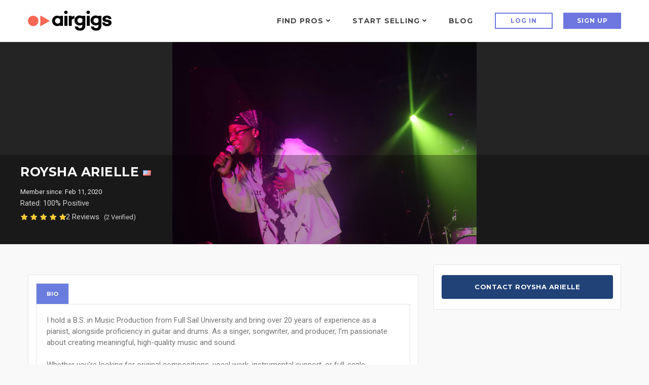

--- FILE ---
content_type: text/html; charset=UTF-8
request_url: https://www.airgigs.com/user/Musicislife227
body_size: 33827
content:
<!DOCTYPE html>
<html lang="en">
<head>
    <meta charset="utf-8">
    <meta name="viewport" content="width=device-width, initial-scale=1.0">
    <meta name="description" content="I hold a B.S. in Music Production from Full Sail University and bring over 20 years of experience as a pianist, alongside proficiency in guitar and drums. As a singer, songwriter, and producer, I&rsquo;m passionate about creating meaningful, high-quality music and sound.

Whether you're looking for original compositions, vocal work, instrumental support, or full-scale production, I'm dedicated to helping bring your creative vision to life. Music has always been at the core of what I do, and I&rsquo;m excited to collaborate on any audio or music-related projects.">
    <meta name="author" content="Roysha Arielle ">
            
    <link rel="shortcut icon" href="https://www.airgigs.com/style/images/favicon2.png">
    <title>Roysha Arielle - AirGigs.com</title>
            
    
    
    <link rel="preconnect" href="https://fonts.googleapis.com">
    <link rel="preconnect" href="https://fonts.gstatic.com" crossorigin>
    <link href="https://fonts.googleapis.com/css2?family=Lato:ital,wght@0,300;0,400;0,700;1,300;1,400;1,700&family=Montserrat:wght@400;500;600;700&family=Roboto:wght@300;400;500;700&display=swap" rel="stylesheet">
    
    <link href="https://www.airgigs.com/bower_components/growl/stylesheets/jquery.growl.css?1613085767" rel="stylesheet" type="text/css" />
    <link href="https://www.airgigs.com/style/sidebar/sidebar.css?1763008139" rel="preload" as="style" onload="this.onload=null;this.rel='stylesheet'">
    <link href="https://www.airgigs.com/style/css/modals/type-selected.css?" rel="preload" as="style" onload="this.onload=null;this.rel='stylesheet'" />
    <!-- Bootstrap core CSS -->
        
        <link href="https://www.airgigs.com/style/css/bootstrap.min.css?1763007998" rel="stylesheet">
        <link href="https://www.airgigs.com/style/css/plugins.min.css?1763008000" rel="preload" as="style" onload="this.onload=null;this.rel='stylesheet'">
        <link href="https://www.airgigs.com/style/css/animate.css?1763007997" rel="preload" as="style" onload="this.onload=null;this.rel='stylesheet'">

        <link href="https://www.airgigs.com/style/style.min.css?1763008117&t=20230307" rel="preload" as="style" onload="this.onload=null;this.rel='stylesheet'">
        

        <link href="https://www.airgigs.com/resources/css/build/airgigs.min.css?1763007986" rel="stylesheet">
        <link href="https://www.airgigs.com/resources/css/layout/footer.css" rel="preload" as="style" onload="this.onload=null;this.rel='stylesheet'">
        
        <link href="/resources/css/build/filters.min.css?1763007986" rel="stylesheet">

        <link rel="preload" href="https://www.airgigs.com/style/css/sort-by.css?1763007999" as="style" onload="this.onload=null;this.rel='stylesheet'">
        <link href="https://www.airgigs.com/style/css/new-filters.css?1763007999" rel="preload" as="style" onload="this.onload=null;this.rel='stylesheet'">
        <link href="https://www.airgigs.com/style/css/color/purple.css?" rel="preload" as="style" onload="this.onload=null;this.rel='stylesheet'">
        <link href="https://www.airgigs.com/style/type/icons.css?1763008113" rel="preload" as="style" onload="this.onload=null;this.rel='stylesheet'">
        <link href="https://www.airgigs.com/style/fonts/font-awesome-4.7.0/css/font-awesome.min.css?1763008140" rel="preload" as="style" onload="this.onload=null;this.rel='stylesheet'" />
        <link href="https://cdnjs.cloudflare.com/ajax/libs/bootstrap-social/5.1.1/bootstrap-social.min.css" rel="preload" as="style" onload="this.onload=null;this.rel='stylesheet'" />
        <link href="https://www.airgigs.com/style/css/styles-soundcloud.min.css?1763007998" rel="preload" as="style" onload="this.onload=null;this.rel='stylesheet'" />
        <link href="https://www.airgigs.com/style/css/mediaelementplayer.css?1763007998" rel="preload" as="style" onload="this.onload=null;this.rel='stylesheet'" />
        
        
        
        
        
                    <link href="https://www.airgigs.com/style/libs/dropzone/basic.css?1763008138" rel="preload" as="style" onload="this.onload=null;this.rel='stylesheet'">
            <link href="https://www.airgigs.com/style/libs/dropzone/dropzone.css?1763008138" rel="preload" as="style" onload="this.onload=null;this.rel='stylesheet'">
        
            <link href="https://www.airgigs.com/style/libs/select2/select2.min.css?1763008139" rel="preload" as="style" onload="this.onload=null;this.rel='stylesheet'">
        <link href="https://www.airgigs.com/style/libs/jquery-ui-1.12.1.sorting/jquery-ui.min.css?1763008127" rel="preload" as="style" onload="this.onload=null;this.rel='stylesheet'">
        <link href="https://www.airgigs.com/style/libs/select2.sortable/jquery-ui.theme.min.css?" rel="preload" as="style" onload="this.onload=null;this.rel='stylesheet'">
    
        <link href="/style/libs/jq-autocomplete/jquery.autocomplete.css?1763008139" rel="preload" as="style" onload="this.onload=null;this.rel='stylesheet'">
        <link href="/style/custom.min.css?1763008009" rel="preload" as="style" onload="this.onload=null;this.rel='stylesheet'">
    
    
    <link href="/style/css/quill.min.css" rel="stylesheet">

    <script>
  !function(f,b,e,v,n,t,s)
  {if(f.fbq)return;n=f.fbq=function(){n.callMethod?
  n.callMethod.apply(n,arguments):n.queue.push(arguments)};
  if(!f._fbq)f._fbq=n;n.push=n;n.loaded=!0;n.version='2.0';
  n.queue=[];t=b.createElement(e);t.async=!0;
  t.src=v;s=b.getElementsByTagName(e)[0];
  s.parentNode.insertBefore(t,s)}(window, document,'script',
  'https://connect.facebook.net/en_US/fbevents.js');
  fbq('init', '2004270853189818');
  fbq('track', 'PageView');
</script>
<noscript><img height="1" width="1" style="display:none"
  src="https://www.facebook.com/tr?id=2004270853189818&ev=PageView&noscript=1"
/></noscript>
    

    

    
    <link href="https://www.airgigs.com/style/paypal.css?1763008117" rel="stylesheet">
        <link href="https://www.airgigs.com/style/skeleton.css?1763008008" rel="stylesheet">
    <meta property="og:title"              content="Roysha Arielle - AirGigs.com" />
    <meta property="og:description"        content="I hold a B.S. in Music Production from Full Sail University and bring over 20 years of experience as a pianist, alongside proficiency in guitar and drums. As a singer, songwriter, and producer, I&rsquo;m passionate about creating meaningful, high-quality music and sound.

Whether you're looking for original compositions, vocal work, instrumental support, or full-scale production, I'm dedicated to helping bring your creative vision to life. Music has always been at the core of what I do, and I&rsquo;m excited to collaborate on any audio or music-related projects." />

    <meta name="twitter:card" content="summary_large_image">
    <meta name="twitter:title" content="Roysha Arielle - AirGigs.com" />
    <meta name="twitter:description" content="I hold a B.S. in Music Production from Full Sail University and bring over 20 years of experience as a pianist, alongside proficiency in guitar and drums. As a singer, songwriter, and producer, I&rsquo;m passionate about creating meaningful, high-quality music and sound.

Whether you're looking for original compositions, vocal work, instrumental support, or full-scale production, I'm dedicated to helping bring your creative vision to life. Music has always been at the core of what I do, and I&rsquo;m excited to collaborate on any audio or music-related projects." />

    
    <!-- HTML5 shim and Respond.js for IE8 support of HTML5 elements and media queries -->
    <!-- WARNING: Respond.js doesn't work if you view the page via file:// -->
    <!--[if lt IE 9]>
    <script src="https://oss.maxcdn.com/html5shiv/3.7.2/html5shiv.min.js"></script>
    <script src="https://oss.maxcdn.com/respond/1.4.2/respond.min.js"></script>
    <![endif]-->
    <script type="application/javascript">
        var soundCloudUrl = null;
    </script>

    <script src="https://cdn.withpersona.com/dist/persona-v4.7.1.js"></script>
    <script src="https://www.airgigs.com/style/js/jquery.min.js?1763008144"></script>
    <script src="https://www.airgigs.com/bower_components/growl/javascripts/jquery.growl.js?1613085766" type="text/javascript"></script>
    <link href="https://www.airgigs.com/bower_components/growl/stylesheets/jquery.growl.css?1613085767" rel="stylesheet" type="text/css" />
    
               <script>
                var initOpts = {
                  projectKey: 'vGujMFstwXPEUo1EYTMj',
                  ingestPoint: "https://replay.airgigs.com/ingest",
                  defaultInputMode: 0,
                  obscureTextNumbers: false,
                  obscureTextEmails: true,
                };
                var startOpts = { userID: '' };
                                
                    (function(A,s,a,y,e,r){
                      r=window.OpenReplay=[e,r,y,[s-1, e]];
                      s=document.createElement('script');s.src=A;s.async=!a;
                      document.getElementsByTagName('head')[0].appendChild(s);
                      r.start=function(v){r.push([0])};
                      r.stop=function(v){r.push([1])};
                      r.setUserID=function(id){r.push([2,id])};
                      r.setUserAnonymousID=function(id){r.push([3,id])};
                      r.setMetadata=function(k,v){r.push([4,k,v])};
                      r.event=function(k,p,i){r.push([5,k,p,i])};
                      r.issue=function(k,p){r.push([6,k,p])};
                      r.isActive=function(){return false};
                      r.getSessionToken=function(){};
                    })("//static.openreplay.com/3.5.10/openreplay-assist.js",1,0,initOpts,startOpts);
                
              </script>
        
        <script>
            function logRocketEvent(name, data = {}) {
                // for checking the event is really trigged
                console.log(name);
                            }
        </script>

        
    
    
            <script type="text/javascript">
            var _gaq = _gaq || [];
            _gaq.push(['_setAccount', 'UA-29375286-1']);
            _gaq.push(['_setDomainName', 'airgigs.com']);
            _gaq.push(['_trackPageview']);
            (function() {
                var ga = document.createElement('script'); ga.type = 'text/javascript'; ga.async = true;
                ga.src = ('https:' == document.location.protocol ? 'https://ssl' : 'http://www') + '.google-analytics.com/ga.js';
                var s = document.getElementsByTagName('script')[0]; s.parentNode.insertBefore(ga, s);
            })();
        </script>
        <!-- Google tag (gtag.js) -->
        <script async src="https://www.googletagmanager.com/gtag/js?id=G-XXSFHDS416"></script>
        <script>
          window.dataLayer = window.dataLayer || [];
          function gtag(){ dataLayer.push(arguments); }
          gtag('js', new Date());

          gtag('config', 'G-XXSFHDS416');
        </script>
        
        <!-- Google Tag Manager -->
        <script>(function(w,d,s,l,i){w[l]=w[l]||[];w[l].push({'gtm.start':
        new Date().getTime(),event:'gtm.js'});var f=d.getElementsByTagName(s)[0],
        j=d.createElement(s),dl=l!='dataLayer'?'&l='+l:'';j.async=true;j.src=
        'https://www.googletagmanager.com/gtm.js?id='+i+dl;f.parentNode.insertBefore(j,f);
        })(window,document,'script','dataLayer','GTM-M8HCXPK');</script>
        <!-- End Google Tag Manager -->
    
    <link rel="canonical" href="https://www.airgigs.com/user/Musicislife227" />
    <script>
        function onWrapperLoad() {
            var _wrap = document.getElementById('main-wrapper-body');
            if(_wrap) {
                _wrap.style.visibility='visible';
            }  
        }
         
        setTimeout(function() {
            onWrapperLoad();
        }, 600); 
    </script>

    <script>
      var google_client;
      var google_access_token;
      
      function initGoogleClient() {
          google_client = google.accounts.oauth2.initTokenClient({
            client_id: document.getElementById("google_client_id").value,
            scope: 'https://www.googleapis.com/auth/drive.file',
            callback: (tokenResponse) => {
              google_access_token = tokenResponse.access_token;
            },
          });
      }
      
      function getGoogleToken() {
        google_client.requestAccessToken();
      }
      
    </script>
    
    <script src="https://accounts.google.com/gsi/client" onload="initGoogleClient()" async defer></script>
    
            
            <script type="text/javascript">
            (function(e,c){if(!c.__SV){var l,h;window.mixpanel=c;c._i=[];c.init=function(q,r,f){function t(d,a){var g=a.split(".");2==g.length&&(d=d[g[0]],a=g[1]);d[a]=function(){d.push([a].concat(Array.prototype.slice.call(arguments,0)))}}var b=c;"undefined"!==typeof f?b=c[f]=[]:f="mixpanel";b.people=b.people||[];b.toString=function(d){var a="mixpanel";"mixpanel"!==f&&(a+="."+f);d||(a+=" (stub)");return a};b.people.toString=function(){return b.toString(1)+".people (stub)"};l="disable time_event track track_pageview track_links track_forms track_with_groups add_group set_group remove_group register register_once alias unregister identify name_tag set_config reset opt_in_tracking opt_out_tracking has_opted_in_tracking has_opted_out_tracking clear_opt_in_out_tracking start_batch_senders start_session_recording stop_session_recording people.set people.set_once people.unset people.increment people.append people.union people.track_charge people.clear_charges people.delete_user people.remove".split(" ");
            for(h=0;h<l.length;h++)t(b,l[h]);var n="set set_once union unset remove delete".split(" ");b.get_group=function(){function d(p){a[p]=function(){b.push([g,[p].concat(Array.prototype.slice.call(arguments,0))])}}for(var a={},g=["get_group"].concat(Array.prototype.slice.call(arguments,0)),m=0;m<n.length;m++)d(n[m]);return a};c._i.push([q,r,f])};c.__SV=1.2;var k=e.createElement("script");k.type="text/javascript";k.async=!0;k.src="undefined"!==typeof MIXPANEL_CUSTOM_LIB_URL?MIXPANEL_CUSTOM_LIB_URL:"file:"===
            e.location.protocol&&"//cdn.mxpnl.com/libs/mixpanel-2-latest.min.js".match(/^\/\//)?"https://cdn.mxpnl.com/libs/mixpanel-2-latest.min.js":"//cdn.mxpnl.com/libs/mixpanel-2-latest.min.js";e=e.getElementsByTagName("script")[0];e.parentNode.insertBefore(k,e)}})(document,window.mixpanel||[])

            mixpanel.init('{$mixpanel_token}', {
                autocapture: true,
                record_sessions_percent: 0,
            })
            
            {if $smarty.session.USERID}
                // Identify logged-in user
                mixpanel.identify('{$smarty.session.USERID}');
                mixpanel.people.set({
                    '$email': '{$smarty.session.EMAIL}',
                    '$name': '{$smarty.session.FULLNAME}',
                    'username': '{$smarty.session.USERNAME}'
                });
            {/if}
            </script>
        
    </head>
<style>
    .light-wrapper {
        min-height: calc(100vh - 70px);
    }
    .icon-s-googleplus {
        display: none !important;
    }
    #vocal_description > div {
        display: none;
    }
</style>
<body>
    
        <!-- Google Tag Manager (noscript) -->
        <noscript><iframe src="https://www.googletagmanager.com/ns.html?id=GTM-M8HCXPK"
        height="0" width="0" style="display:none;visibility:hidden"></iframe></noscript>
        <!-- End Google Tag Manager (noscript) -->
    
            <div id="preloader"><div id="status"><div class="spinner"></div></div></div>
        <div class="body-wrapper">  
    
    
    <input type="hidden" id="google_client_id" name="google_client_id" value="714513412455-d6geoavcck6p89ojccrnk5qrf38dtflk.apps.googleusercontent.com" />
    
<div class="airgigs__navbar" >
    <div class="row" id="smartabanner" style="display: none;">
    <div class="smartbanner" style="border: 1px solid #6a7dde;">
    <div class="smartbanner-container">
        <a href="#" id="smb-close" class="smartbanner-close">&times;</a>
        <span class="smartbanner-icon"></span>
        <div class="smartbanner-info">
            <div class="smartbanner-title">Airgigs App</div>
            <div>Airgigs Inc.</div>
        </div>
        <a onclick="navigate()" class="smartbanner-button">
            <span class="smartbanner-button-text">Open In App</span>
        </a>
    </div>
    </div>
</div>

<style>
#smartabanner {
    display: none;
}
@media only screen and (max-width: 768px) {
.smartbanner {
    display: block;
    left:0;top:0;
    height:78px;
    width: 100%;
    font-family: "Helvetica Neue", helvetica, arial, sans-serif;
    background:#fff;
    overflow:hidden;
    margin-bottom: 10px;
    -webkit-font-smoothing:antialiased;
    -webkit-text-size-adjust:none;
}
.smartbanner-container {
    margin:0 auto;
}
.smartbanner-close {
    position:absolute;
    left:7px;top:7px;
    display:block;
    font-family:'ArialRoundedMTBold',Arial;
    font-size:15px;
    text-align:center;
    text-decoration:none;
    border-radius:14px;
    -webkit-font-smoothing:subpixel-antialiased;
    border:0;
    width:17px;
    height:17px;
    line-height:17px;
    color:#b1b1b3;
    background:#efefef;
}
.smartbanner-close:active,.smartbanner-close:hover {
    color:#333;
}
.smartbanner-icon{
    position:absolute;
    left:30px;
    top:10px;
    display:block;
    width:57px;
    height:57px;
    background-color: #fff;
    background-size:cover;
    background-image: url("/style/images/isologo.svg");
}
.smartbanner-info{
    position:absolute;
    left:98px;
    top:15px;
    width:44%;
    font-size:12px;
    line-height:1.2em;
    font-weight:bold;
    color:#999;
}
.smartbanner-title {
    font-size:15px;
    line-height:17px;
    color:#000;
    font-weight:bold;
}
.smartbanner-button{
    position:absolute;
    right:20px;
    top:24px;
    border-bottom:3px solid ##6d77df;
    padding:0 10px;
    min-width:12%;
    height:46px;
    font-size:14px;
    line-height:24px;
    text-align:center;
    font-weight:bold;
    color:#fff;
    background-color:#6d77df;
    text-decoration:none;
    border-radius:5px;
}
.smartbanner-button:hover {
    color: #fff;
}
.smartbanner-button-text {
    text-align:center;
    display:block;
    padding:11px 22px;
}
}
.headline__btns.headline__btns--sticky-appbanner{
  position:-webkit-sticky;
  position:sticky;
  top:115px;
  z-index:4;
  background:#f9f9f9;
  padding:12px 20px;
  margin-left:-20px;
  margin-right:-20px
}

</style>

<script>
document.addEventListener('DOMContentLoaded', function() {

    const closeBtn = document.getElementById('smb-close');
    const smartbanner = document.getElementById('smartabanner')
    const headlineBtnsCss = document.getElementById('headline__btns');

    closeBtn.addEventListener('click', (event) => {
        setCookie('appbanner_closed', true);
        smartbanner.style.display = 'none';

        if (headlineBtnsCss) {  // Check if headlineBtnsCss exists
            headlineBtnsCss.classList.add('headline__btns--sticky');
            headlineBtnsCss.classList.remove('headline__btns--sticky-appbanner');
        }
    });

    if((/iPad|iPhone|iPod/i.test(navigator.userAgent))) {
        smartbanner.style.display = 'none';

        if (headlineBtnsCss) {  // Check if headlineBtnsCss exists
            headlineBtnsCss.classList.add('headline__btns--sticky');
            headlineBtnsCss.classList.remove('headline__btns--sticky-appbanner');
        }
    }

    showBanner();

    function showBanner() {
        var isClosed = getCookie('appbanner_closed');

        if(isClosed) {
            smartbanner.style.display = 'none';

            if (headlineBtnsCss) {  // Check if headlineBtnsCss exists
                headlineBtnsCss.classList.add('headline__btns--sticky');
                headlineBtnsCss.classList.remove('headline__btns--sticky-appbanner');
            }
        }
    }

    function setCookie(cname, cvalue) {
        var expires = "expires=''";
        document.cookie = cname + "="+ cvalue +";" + expires + ";path=/";
    }

    function getCookie(cname) {
        var name = cname + "=";
        var decodedCookie = decodeURIComponent(document.cookie);
        var ca = decodedCookie.split(';');
        for(var i = 0; i <ca.length; i++) {
        var c = ca[i];
        while (c.charAt(0) == ' ') {
            c = c.substring(1);
        }
        if (c.indexOf(name) == 0) {
            return c.substring(name.length, c.length);
        }
        }
        return "";
    }

    function navigate() {   

        if((/Mobi|Android/i.test(navigator.userAgent))){
            const url = "intent://airgigs.com/#Intent;scheme=comairgigs;package=com.airgigs.airgigs;end";
            window.location.replace(url);
        } 

        if(/Mobi|iPad|iPhone|iPod/i.test(navigator.userAgent)){
            const url = "https://apps.apple.com/gb/app/airgigs/id1610898569";
            window.location.replace(url);
        }
    }

    if (smartbanner.style.display === 'none' || smartbanner.style.display === '') {
        if (headlineBtnsCss) {  // Check if headlineBtnsCss exists
            headlineBtnsCss.classList.add('headline__btns--sticky');
            headlineBtnsCss.classList.remove('headline__btns--sticky-appbanner');
        }
    }

    if (smartbanner.style.display !== 'none') {
        if (headlineBtnsCss) {  // Check if headlineBtnsCss exists
            headlineBtnsCss.classList.remove('headline__btns--sticky');
            headlineBtnsCss.classList.add('headline__btns--sticky-appbanner');
        }
    }
});
</script>
    
    <div class="airgigs__navbar--wrap" >
        <div class="airgigs__navbar--logo">
    <a href="/"><img src="/style/images/logo.svg" alt="AirGigs.com" /></a>
</div>
        <nav class="airgigs__navbar--nav" >
            <ul class="airgigs__navbar--links">
                                    <li class="airgigs__navbar--item" data-menu="find-pros" id="megamenuAreaFindPro">
    <a title="Find Pros" href="/home" class="megamenu__trigger" tabindex="0" id="megamenuBtnFindPro" aria-haspopup="true">

    Find Pros
    <svg xmlns="http://www.w3.org/2000/svg" width="8" height="5">
    <path d="M3.995 2.994L.978 0 0 1.051 3.995 5 8 1.051 7.022 0z"/>
    </svg>
    </a>
    <div id="megamenuFindPro" class="megamenu megamenu__findpro" aria-labelledby="megamenuBtnFindPro">
        <div id="megamenuFindProClose" class="megamenu__close"></div>
        <div class="container">
        <div class="megamenu__wrap">
        <div class="megamenu__nav">
            <h4 class="megamenu__nav--title">Top Categories</h4>
            
            <ul class="megamenu__nav--items" role="menu">

                        <li role="menuitem" tabindex="0" aria-haspopup="true" aria-expanded="true" class="megamenu__nav--item is-active" >
                <a href="#">Vocalists & Voiceover</a>
                <div class="megamenu__nav--item__sublevel">
                <h5>Vocalists & Voiceover</h5>
                <ul role="menu">
                                <li role="presentation"><a class="megamenu__nav--item--link" href="/categories/online-male-vocalist-for-hire" role="menuitem" tabindex="0">Male Vocals</a></li>
                                <li role="presentation"><a class="megamenu__nav--item--link" href="/categories/online-female-vocalist-for-hire" role="menuitem" tabindex="0">Female Vocals</a></li>
                                <li role="presentation"><a class="megamenu__nav--item--link" href="/search?query=backing%20vocals" role="menuitem" tabindex="0">Backing Vocals</a></li>
                                <li role="presentation"><a class="megamenu__nav--item--link" href="/tags/online-vocalist-for-hire/edm" role="menuitem" tabindex="0">EDM Vocals</a></li>
                                <li role="presentation"><a class="megamenu__nav--item--link" href="/search?query=metal%20vocals" role="menuitem" tabindex="0">Metal Vocals</a></li>
                                <li role="presentation"><a class="megamenu__nav--item--link" href="/search?query=country%20vocals" role="menuitem" tabindex="0">Country Vocals</a></li>
                                <li role="presentation"><a class="megamenu__nav--item--link" href="/search?query=rock%20vocals" role="menuitem" tabindex="0">Rock Vocals</a></li>
                                <li role="presentation"><a class="megamenu__nav--item--link" href="/categories/hire-rappers" role="menuitem" tabindex="0">Rap Artists</a></li>
                                <li role="presentation"><a class="megamenu__nav--item--link" href="/categories/Voiceovers" role="menuitem" tabindex="0">Voiceovers</a></li>
                                </ul>

                                </div>
            </li>
                        <li role="menuitem" tabindex="0" aria-haspopup="true" aria-expanded="true" class="megamenu__nav--item " >
                <a href="#">Mixing & Mastering</a>
                <div class="megamenu__nav--item__sublevel">
                <h5>Mixing & Mastering</h5>
                <ul role="menu">
                                <li role="presentation"><a class="megamenu__nav--item--link" href="/categories/mixing-engineers-for-hire" role="menuitem" tabindex="0">Mixing Engineers</a></li>
                                <li role="presentation"><a class="megamenu__nav--item--link" href="/categories/mastering-engineers-for-hire" role="menuitem" tabindex="0">Mastering Engineers</a></li>
                                <li role="presentation"><a class="megamenu__nav--item--link" href="/categories/audio-editing-gigs" role="menuitem" tabindex="0">Audio Editing</a></li>
                                <li role="presentation"><a class="megamenu__nav--item--link" href="/categories/song-remixer" role="menuitem" tabindex="0">Remixes</a></li>
                                <li role="presentation"><a class="megamenu__nav--item--link" href="/search?query=Analog%20Mixing" role="menuitem" tabindex="0">Analog Mix / Master</a></li>
                                </ul>

                                </div>
            </li>
                        <li role="menuitem" tabindex="0" aria-haspopup="true" aria-expanded="true" class="megamenu__nav--item " >
                <a href="#">Song Production</a>
                <div class="megamenu__nav--item__sublevel">
                <h5>Song Production</h5>
                <ul role="menu">
                                <li role="presentation"><a class="megamenu__nav--item--link" href="/categories/Arrangements" role="menuitem" tabindex="0">Arrangements</a></li>
                                <li role="presentation"><a class="megamenu__nav--item--link" href="/categories/backing-bands-rhythm-section-for-hire" role="menuitem" tabindex="0">Backing Bands</a></li>
                                <li role="presentation"><a class="megamenu__nav--item--link" href="/categories/music-production-consultations" role="menuitem" tabindex="0">Consultations</a></li>
                                <li role="presentation"><a class="megamenu__nav--item--link" href="/categories/custom-backing-tracks" role="menuitem" tabindex="0">Backing Tracks</a></li>
                                <li role="presentation"><a class="megamenu__nav--item--link" href="/categories/online-beat-makers-for-hire" role="menuitem" tabindex="0">Beat Makers</a></li>
                                <li role="presentation"><a class="megamenu__nav--item--link" href="/categories/demo-production" role="menuitem" tabindex="0">Full Song Production</a></li>
                                </ul>

                                </div>
            </li>
                        <li role="menuitem" tabindex="0" aria-haspopup="true" aria-expanded="true" class="megamenu__nav--item " >
                <a href="#">Songwriting</a>
                <div class="megamenu__nav--item__sublevel">
                <h5>Songwriting</h5>
                <ul role="menu">
                                <li role="presentation"><a class="megamenu__nav--item--link" href="/categories/songwriters-for-hire-online" role="menuitem" tabindex="0">Songwriters</a></li>
                                <li role="presentation"><a class="megamenu__nav--item--link" href="/search?query=topline" role="menuitem" tabindex="0">Topline</a></li>
                                </ul>

                                </div>
            </li>
                        <li role="menuitem" tabindex="0" aria-haspopup="true" aria-expanded="true" class="megamenu__nav--item " >
                <a href="#">Guitars & Folk Strings</a>
                <div class="megamenu__nav--item__sublevel">
                <h5>Guitars & Folk Strings</h5>
                <ul role="menu">
                                <li role="presentation"><a class="megamenu__nav--item--link" href="/categories/session-guitarists" role="menuitem" tabindex="0">Electric</a></li>
                                <li role="presentation"><a class="megamenu__nav--item--link" href="/search?query=acoustic%20guitar" role="menuitem" tabindex="0">Acoustic</a></li>
                                <li role="presentation"><a class="megamenu__nav--item--link" href="/search?query=slide%20guitar" role="menuitem" tabindex="0">Slide</a></li>
                                <li role="presentation"><a class="megamenu__nav--item--link" href="/search?query=pedal%20steel" role="menuitem" tabindex="0">Pedal Steel</a></li>
                                <li role="presentation"><a class="megamenu__nav--item--link" href="/search?query=Lap%20steel" role="menuitem" tabindex="0">Lap Steel</a></li>
                                <li role="presentation"><a class="megamenu__nav--item--link" href="/search?query=banjo" role="menuitem" tabindex="0">Banjo</a></li>
                                <li role="presentation"><a class="megamenu__nav--item--link" href="/search?query=mandolin" role="menuitem" tabindex="0">Mandolin</a></li>
                                <li role="presentation"><a class="megamenu__nav--item--link" href="/search?query=dobro" role="menuitem" tabindex="0">Dobro</a></li>
                                <li role="presentation"><a class="megamenu__nav--item--link" href="/search?query=sitar" role="menuitem" tabindex="0">Sitar</a></li>
                                </ul>

                                </div>
            </li>
                        <li role="menuitem" tabindex="0" aria-haspopup="true" aria-expanded="true" class="megamenu__nav--item " >
                <a href="#">Piano, Keys Synth</a>
                <div class="megamenu__nav--item__sublevel">
                <h5>Piano, Keys Synth</h5>
                <ul role="menu">
                                <li role="presentation"><a class="megamenu__nav--item--link" href="/search?query=piano" role="menuitem" tabindex="0">Piano</a></li>
                                <li role="presentation"><a class="megamenu__nav--item--link" href="/search?query=rhodes" role="menuitem" tabindex="0">Rhodes</a></li>
                                <li role="presentation"><a class="megamenu__nav--item--link" href="/search?query=Hammond%20" role="menuitem" tabindex="0">Hammond Organ</a></li>
                                <li role="presentation"><a class="megamenu__nav--item--link" href="/categories/online-piano-keys-synth" role="menuitem" tabindex="0">Synths</a></li>
                                </ul>

                                </div>
            </li>
                        <li role="menuitem" tabindex="0" aria-haspopup="true" aria-expanded="true" class="megamenu__nav--item " >
                <a href="#">Drums & Percussion</a>
                <div class="megamenu__nav--item__sublevel">
                <h5>Drums & Percussion</h5>
                <ul role="menu">
                                <li role="presentation"><a class="megamenu__nav--item--link" href="/categories/online-drum-sessions" role="menuitem" tabindex="0">Session Drummers</a></li>
                                <li role="presentation"><a class="megamenu__nav--item--link" href="/categories/hire-a-percussionist-online" role="menuitem" tabindex="0">Percussion</a></li>
                                <li role="presentation"><a class="megamenu__nav--item--link" href="/search?query=Programmed%20Drums" role="menuitem" tabindex="0">Programmed Drums</a></li>
                                </ul>

                                </div>
            </li>
                        <li role="menuitem" tabindex="0" aria-haspopup="true" aria-expanded="true" class="megamenu__nav--item " >
                <a href="#">Arrangements & Pre-Production</a>
                <div class="megamenu__nav--item__sublevel">
                <h5>Arrangements & Pre-Production</h5>
                <ul role="menu">
                                <li role="presentation"><a class="megamenu__nav--item--link" href="/categories/Arrangements" role="menuitem" tabindex="0">Arrangers</a></li>
                                <li role="presentation"><a class="megamenu__nav--item--link" href="/categories/Music-Transcription-Services" role="menuitem" tabindex="0">Transcription</a></li>
                                <li role="presentation"><a class="megamenu__nav--item--link" href="/categories/music-production-consultations" role="menuitem" tabindex="0">Consultations</a></li>
                                </ul>

                                </div>
            </li>
                        <li role="menuitem" tabindex="0" aria-haspopup="true" aria-expanded="true" class="megamenu__nav--item " >
                <a href="#">Strings</a>
                <div class="megamenu__nav--item__sublevel">
                <h5>Strings</h5>
                <ul role="menu">
                                <li role="presentation"><a class="megamenu__nav--item--link" href="/search?query=Violin" role="menuitem" tabindex="0">Violin</a></li>
                                <li role="presentation"><a class="megamenu__nav--item--link" href="/search?query=viola" role="menuitem" tabindex="0">Viola</a></li>
                                <li role="presentation"><a class="megamenu__nav--item--link" href="/search?query=cello" role="menuitem" tabindex="0">Cello</a></li>
                                <li role="presentation"><a class="megamenu__nav--item--link" href="/search?query=string%20quartet" role="menuitem" tabindex="0">Quartets</a></li>
                                </ul>

                                </div>
            </li>
                        <li role="menuitem" tabindex="0" aria-haspopup="true" aria-expanded="true" class="megamenu__nav--item " >
                <a href="#">Bass</a>
                <div class="megamenu__nav--item__sublevel">
                <h5>Bass</h5>
                <ul role="menu">
                                <li role="presentation"><a class="megamenu__nav--item--link" href="/categories/online-bassist-for-hire" role="menuitem" tabindex="0">Electric</a></li>
                                <li role="presentation"><a class="megamenu__nav--item--link" href="/search?query=upright%20bass" role="menuitem" tabindex="0">Acoustic / Upright</a></li>
                                </ul>

                                </div>
            </li>
                        <li role="menuitem" tabindex="0" aria-haspopup="true" aria-expanded="true" class="megamenu__nav--item " >
                <a href="#">Horns</a>
                <div class="megamenu__nav--item__sublevel">
                <h5>Horns</h5>
                <ul role="menu">
                                <li role="presentation"><a class="megamenu__nav--item--link" href="/search?query=saxophone" role="menuitem" tabindex="0">Saxophone</a></li>
                                <li role="presentation"><a class="megamenu__nav--item--link" href="/search?query=trumpet" role="menuitem" tabindex="0">Trumpet</a></li>
                                <li role="presentation"><a class="megamenu__nav--item--link" href="/search?query=bassoon" role="menuitem" tabindex="0">Bassoon</a></li>
                                <li role="presentation"><a class="megamenu__nav--item--link" href="/search?query=horn%20section" role="menuitem" tabindex="0">Sections</a></li>
                                </ul>

                                </div>
            </li>
            
            </ul>
            
            <div class="megamenu__nav--footer">
            <a href="/home" class="btn2 btn2-outline btn2-orange">See all categories</a>
            </div>
            
        
        </div>
        <div class="megamenu__right">
            <h3>Want talent to come to you?</h3>
            <a class="btn2 btn2-orange show-signup" href="/manage_jobs?create_job=1">Post your project</a>
        </div>
        </div>
        </div>
    </div>
</li>                    <li class="airgigs__navbar--item" id="megamenuAreaStartSelling">
    <a href="#" class="megamenu__trigger" aria-haspopup="true" tabindex="0" id="megamenuBtnStartSelling" >
        Start Selling
        <svg xmlns="http://www.w3.org/2000/svg" width="8" height="5">   
        <path d="M3.995 2.994L.978 0 0 1.051 3.995 5 8 1.051 7.022 0z"/>
        </svg>
    </a>
    <div id="megamenuStartSell" class="megamenu megamenu__start-selling">
        <div id="megamenuStartSellingClose" class="megamenu__close"></div>
        <div class="container">
        <div class="megamenu__wrap">
        <div class="megamenu__start-selling--col megamenu__start-selling--left-col">
            <h3>Are you a Music Pro looking to sell your services?</h3>
            <p>
            Become part of the AirGigs community and help songwriters, music creators and producers bring their projects to life. Sign up today and post your service listing, or browse our artists wanted board to find creators who are looking for your services.
             <a href="https://www.airgigs.com/signup" class="show-signup">Sign up today for more info!</a></p>
            <a href="https://www.airgigs.com/signup" class="btn2 btn-purple show-signup">sign up now!</a>
            </div>

            <div class="megamenu__start-selling--col megamenu__start-selling--center-col">
            <h3>Artists Wanted</h3>
            <img src="/style/images/airgigs_startselling.png" class="megamenu__start-selling--img" />
            <p>Are you a studio professional who loves to play, sing, mix, jam, rock or roll?
            Are you a musician with mad skills and a desire to help others create that sweet, sweet music?</p>
            <a href="https://www.airgigs.com/job_board" class="btn2 btn2-orange">View Recent Projects</a>
            </div>

            <div class="megamenu__start-selling--col megamenu__start-selling--right-col">
            <h3>Why Sell On AirGigs?</h3>
            <ul class="megamenu__start-selling--list">
                <li>Be part of a fast growing community of music professionals</li>
                <li>No cost to join</li>
                <li>No membership fees</li>
                <li>Seller protection</li>
                <li>Cash bonuses and more</li>
                <li>Support by music production pros</li>
            </ul>
            <a href="https://help.airgigs.com/help/seller-questions" class="btn2 btn2-orange">See Seller FAQ</a>
            </div>
        </div>
        </div>
    </div>
</li>                    <li class="airgigs__navbar--item"><a href="https://blog.airgigs.com">Blog</a></li> 
                    <li class="airgigs__navbar--item nav__login nav__login--a "><a href="https://www.airgigs.com/login" 
class="btn2 btn2-purple btn2-outline show-login">Log In</a></li>
<li class="airgigs__navbar--item nav__login show-signup"><a href="https://www.airgigs.com/signup" 
class="btn2 btn2-purple is-active show-signup">Sign Up</a></li>
                            </ul>

            
                        
            <div class="nav__burger">
    <a id="AG__menu--trigger" class="airgigs__navbar--hamburguer">
        <i></i>
    </a>
</div>        </nav>
    </div>
</div>

<nav id="AG__menu" class="AG__menu">
	<div class="AG__menu__wrap">
		<ul data-menu="main" class="AG__menu__level AG__menu__main">
						<li class="AG__menu__item">
    <a class="AG__menu__link" data-submenu="submenu-findpro" data-name="Find Pro" href="#">
    Find Pros
        <svg xmlns="http://www.w3.org/2000/svg" width="9" height="15">
        <path fill="#000" fill-rule="evenodd" d="M5.389 7.51L0 13.166 1.892 15 9 7.51 1.892 0 0 1.834z"/>
        </svg>
    </a>
</li>			<li class="AG__menu__item">
<a class="AG__menu__link" href="#">Start Selling</a>
</li>
							<li class="AG__menu__item">
<a class="AG__menu__link" href="https://blog.airgigs.com">
Blog
</a>
</li>						
			    <li class="AG__menu__item AG__menu__item--btns"><a class="AG__menu__link AG__menu__btn btn-outline show-login" href="/login">Login</a></li>
    <li class="AG__menu__item"><a class="AG__menu__link AG__menu__btn show-signup" href="/signup">Signup</a></li>
					</ul>

		<ul data-menu="submenu-findpro" class="AG__menu__level AG__menu__sublevel AG__menu__findpro">
    <li class="">
        <h2 class="AG__menu__item--title">FIND PROS</h2>
    </li>
        <li class="AG__menu__item">
        <a href="#Vocalists & Voiceover" class="AG__menu__link" data-submenu="submenu-findpro-0" data-name="Vocalists & Voiceover">
        Vocalists & Voiceover
        <svg xmlns="http://www.w3.org/2000/svg" width="9" height="15">
        <path fill="#000" fill-rule="evenodd" d="M5.389 7.51L0 13.166 1.892 15 9 7.51 1.892 0 0 1.834z"/>
        </svg>
        </a>
    </li>
        <li class="AG__menu__item">
        <a href="#Mixing & Mastering" class="AG__menu__link" data-submenu="submenu-findpro-1" data-name="Mixing & Mastering">
        Mixing & Mastering
        <svg xmlns="http://www.w3.org/2000/svg" width="9" height="15">
        <path fill="#000" fill-rule="evenodd" d="M5.389 7.51L0 13.166 1.892 15 9 7.51 1.892 0 0 1.834z"/>
        </svg>
        </a>
    </li>
        <li class="AG__menu__item">
        <a href="#Song Production" class="AG__menu__link" data-submenu="submenu-findpro-2" data-name="Song Production">
        Song Production
        <svg xmlns="http://www.w3.org/2000/svg" width="9" height="15">
        <path fill="#000" fill-rule="evenodd" d="M5.389 7.51L0 13.166 1.892 15 9 7.51 1.892 0 0 1.834z"/>
        </svg>
        </a>
    </li>
        <li class="AG__menu__item">
        <a href="#Songwriting" class="AG__menu__link" data-submenu="submenu-findpro-3" data-name="Songwriting">
        Songwriting
        <svg xmlns="http://www.w3.org/2000/svg" width="9" height="15">
        <path fill="#000" fill-rule="evenodd" d="M5.389 7.51L0 13.166 1.892 15 9 7.51 1.892 0 0 1.834z"/>
        </svg>
        </a>
    </li>
        <li class="AG__menu__item">
        <a href="#Guitars & Folk Strings" class="AG__menu__link" data-submenu="submenu-findpro-4" data-name="Guitars & Folk Strings">
        Guitars & Folk Strings
        <svg xmlns="http://www.w3.org/2000/svg" width="9" height="15">
        <path fill="#000" fill-rule="evenodd" d="M5.389 7.51L0 13.166 1.892 15 9 7.51 1.892 0 0 1.834z"/>
        </svg>
        </a>
    </li>
        <li class="AG__menu__item">
        <a href="#Piano, Keys Synth" class="AG__menu__link" data-submenu="submenu-findpro-5" data-name="Piano, Keys Synth">
        Piano, Keys Synth
        <svg xmlns="http://www.w3.org/2000/svg" width="9" height="15">
        <path fill="#000" fill-rule="evenodd" d="M5.389 7.51L0 13.166 1.892 15 9 7.51 1.892 0 0 1.834z"/>
        </svg>
        </a>
    </li>
        <li class="AG__menu__item">
        <a href="#Drums & Percussion" class="AG__menu__link" data-submenu="submenu-findpro-6" data-name="Drums & Percussion">
        Drums & Percussion
        <svg xmlns="http://www.w3.org/2000/svg" width="9" height="15">
        <path fill="#000" fill-rule="evenodd" d="M5.389 7.51L0 13.166 1.892 15 9 7.51 1.892 0 0 1.834z"/>
        </svg>
        </a>
    </li>
        <li class="AG__menu__item">
        <a href="#Arrangements & Pre-Production" class="AG__menu__link" data-submenu="submenu-findpro-7" data-name="Arrangements & Pre-Production">
        Arrangements & Pre-Production
        <svg xmlns="http://www.w3.org/2000/svg" width="9" height="15">
        <path fill="#000" fill-rule="evenodd" d="M5.389 7.51L0 13.166 1.892 15 9 7.51 1.892 0 0 1.834z"/>
        </svg>
        </a>
    </li>
        <li class="AG__menu__item">
        <a href="#Strings" class="AG__menu__link" data-submenu="submenu-findpro-8" data-name="Strings">
        Strings
        <svg xmlns="http://www.w3.org/2000/svg" width="9" height="15">
        <path fill="#000" fill-rule="evenodd" d="M5.389 7.51L0 13.166 1.892 15 9 7.51 1.892 0 0 1.834z"/>
        </svg>
        </a>
    </li>
        <li class="AG__menu__item">
        <a href="#Bass" class="AG__menu__link" data-submenu="submenu-findpro-9" data-name="Bass">
        Bass
        <svg xmlns="http://www.w3.org/2000/svg" width="9" height="15">
        <path fill="#000" fill-rule="evenodd" d="M5.389 7.51L0 13.166 1.892 15 9 7.51 1.892 0 0 1.834z"/>
        </svg>
        </a>
    </li>
        <li class="AG__menu__item">
        <a href="#Horns" class="AG__menu__link" data-submenu="submenu-findpro-10" data-name="Horns">
        Horns
        <svg xmlns="http://www.w3.org/2000/svg" width="9" height="15">
        <path fill="#000" fill-rule="evenodd" d="M5.389 7.51L0 13.166 1.892 15 9 7.51 1.892 0 0 1.834z"/>
        </svg>
        </a>
    </li>
        <li class="AG__menu__item--postyourproject">
        <a href="/home" class="AG__menu__link">See All Categories</a>
    </li>
</ul> 

<ul data-menu="submenu-findpro-0" class="AG__menu__level AG__menu__sublevel AG__menu__findpro" data-name="Vocalists & Voiceover" >
        <li>
        <h2 class="AG__menu__item--title">Vocalists & Voiceover</h2>
        </li>
                <li class="AG__menu__item">
        <a class="AG__menu__link" href="/categories/online-male-vocalist-for-hire">Male Vocals</a>
        </li>
                <li class="AG__menu__item">
        <a class="AG__menu__link" href="/categories/online-female-vocalist-for-hire">Female Vocals</a>
        </li>
                <li class="AG__menu__item">
        <a class="AG__menu__link" href="/search?query=backing%20vocals">Backing Vocals</a>
        </li>
                <li class="AG__menu__item">
        <a class="AG__menu__link" href="/tags/online-vocalist-for-hire/edm">EDM Vocals</a>
        </li>
                <li class="AG__menu__item">
        <a class="AG__menu__link" href="/search?query=metal%20vocals">Metal Vocals</a>
        </li>
                <li class="AG__menu__item">
        <a class="AG__menu__link" href="/search?query=country%20vocals">Country Vocals</a>
        </li>
                <li class="AG__menu__item">
        <a class="AG__menu__link" href="/search?query=rock%20vocals">Rock Vocals</a>
        </li>
                <li class="AG__menu__item">
        <a class="AG__menu__link" href="/categories/hire-rappers">Rap Artists</a>
        </li>
                <li class="AG__menu__item">
        <a class="AG__menu__link" href="/categories/Voiceovers">Voiceovers</a>
        </li>
                <li class="AG__menu__item--postyourproject">
    <a href="/job_board" class="AG__menu__link show-signup">Post your project</a>
        </li>
</ul>
<ul data-menu="submenu-findpro-1" class="AG__menu__level AG__menu__sublevel AG__menu__findpro" data-name="Mixing & Mastering" >
        <li>
        <h2 class="AG__menu__item--title">Mixing & Mastering</h2>
        </li>
                <li class="AG__menu__item">
        <a class="AG__menu__link" href="/categories/mixing-engineers-for-hire">Mixing Engineers</a>
        </li>
                <li class="AG__menu__item">
        <a class="AG__menu__link" href="/categories/mastering-engineers-for-hire">Mastering Engineers</a>
        </li>
                <li class="AG__menu__item">
        <a class="AG__menu__link" href="/categories/audio-editing-gigs">Audio Editing</a>
        </li>
                <li class="AG__menu__item">
        <a class="AG__menu__link" href="/categories/song-remixer">Remixes</a>
        </li>
                <li class="AG__menu__item">
        <a class="AG__menu__link" href="/search?query=Analog%20Mixing">Analog Mix / Master</a>
        </li>
                <li class="AG__menu__item--postyourproject">
    <a href="/job_board" class="AG__menu__link show-signup">Post your project</a>
        </li>
</ul>
<ul data-menu="submenu-findpro-2" class="AG__menu__level AG__menu__sublevel AG__menu__findpro" data-name="Song Production" >
        <li>
        <h2 class="AG__menu__item--title">Song Production</h2>
        </li>
                <li class="AG__menu__item">
        <a class="AG__menu__link" href="/categories/Arrangements">Arrangements</a>
        </li>
                <li class="AG__menu__item">
        <a class="AG__menu__link" href="/categories/backing-bands-rhythm-section-for-hire">Backing Bands</a>
        </li>
                <li class="AG__menu__item">
        <a class="AG__menu__link" href="/categories/music-production-consultations">Consultations</a>
        </li>
                <li class="AG__menu__item">
        <a class="AG__menu__link" href="/categories/custom-backing-tracks">Backing Tracks</a>
        </li>
                <li class="AG__menu__item">
        <a class="AG__menu__link" href="/categories/online-beat-makers-for-hire">Beat Makers</a>
        </li>
                <li class="AG__menu__item">
        <a class="AG__menu__link" href="/categories/demo-production">Full Song Production</a>
        </li>
                <li class="AG__menu__item--postyourproject">
    <a href="/job_board" class="AG__menu__link show-signup">Post your project</a>
        </li>
</ul>
<ul data-menu="submenu-findpro-3" class="AG__menu__level AG__menu__sublevel AG__menu__findpro" data-name="Songwriting" >
        <li>
        <h2 class="AG__menu__item--title">Songwriting</h2>
        </li>
                <li class="AG__menu__item">
        <a class="AG__menu__link" href="/categories/songwriters-for-hire-online">Songwriters</a>
        </li>
                <li class="AG__menu__item">
        <a class="AG__menu__link" href="/search?query=topline">Topline</a>
        </li>
                <li class="AG__menu__item--postyourproject">
    <a href="/job_board" class="AG__menu__link show-signup">Post your project</a>
        </li>
</ul>
<ul data-menu="submenu-findpro-4" class="AG__menu__level AG__menu__sublevel AG__menu__findpro" data-name="Guitars & Folk Strings" >
        <li>
        <h2 class="AG__menu__item--title">Guitars & Folk Strings</h2>
        </li>
                <li class="AG__menu__item">
        <a class="AG__menu__link" href="/categories/session-guitarists">Electric</a>
        </li>
                <li class="AG__menu__item">
        <a class="AG__menu__link" href="/search?query=acoustic%20guitar">Acoustic</a>
        </li>
                <li class="AG__menu__item">
        <a class="AG__menu__link" href="/search?query=slide%20guitar">Slide</a>
        </li>
                <li class="AG__menu__item">
        <a class="AG__menu__link" href="/search?query=pedal%20steel">Pedal Steel</a>
        </li>
                <li class="AG__menu__item">
        <a class="AG__menu__link" href="/search?query=Lap%20steel">Lap Steel</a>
        </li>
                <li class="AG__menu__item">
        <a class="AG__menu__link" href="/search?query=banjo">Banjo</a>
        </li>
                <li class="AG__menu__item">
        <a class="AG__menu__link" href="/search?query=mandolin">Mandolin</a>
        </li>
                <li class="AG__menu__item">
        <a class="AG__menu__link" href="/search?query=dobro">Dobro</a>
        </li>
                <li class="AG__menu__item">
        <a class="AG__menu__link" href="/search?query=sitar">Sitar</a>
        </li>
                <li class="AG__menu__item--postyourproject">
    <a href="/job_board" class="AG__menu__link show-signup">Post your project</a>
        </li>
</ul>
<ul data-menu="submenu-findpro-5" class="AG__menu__level AG__menu__sublevel AG__menu__findpro" data-name="Piano, Keys Synth" >
        <li>
        <h2 class="AG__menu__item--title">Piano, Keys Synth</h2>
        </li>
                <li class="AG__menu__item">
        <a class="AG__menu__link" href="/search?query=piano">Piano</a>
        </li>
                <li class="AG__menu__item">
        <a class="AG__menu__link" href="/search?query=rhodes">Rhodes</a>
        </li>
                <li class="AG__menu__item">
        <a class="AG__menu__link" href="/search?query=Hammond%20">Hammond Organ</a>
        </li>
                <li class="AG__menu__item">
        <a class="AG__menu__link" href="/categories/online-piano-keys-synth">Synths</a>
        </li>
                <li class="AG__menu__item--postyourproject">
    <a href="/job_board" class="AG__menu__link show-signup">Post your project</a>
        </li>
</ul>
<ul data-menu="submenu-findpro-6" class="AG__menu__level AG__menu__sublevel AG__menu__findpro" data-name="Drums & Percussion" >
        <li>
        <h2 class="AG__menu__item--title">Drums & Percussion</h2>
        </li>
                <li class="AG__menu__item">
        <a class="AG__menu__link" href="/categories/online-drum-sessions">Session Drummers</a>
        </li>
                <li class="AG__menu__item">
        <a class="AG__menu__link" href="/categories/hire-a-percussionist-online">Percussion</a>
        </li>
                <li class="AG__menu__item">
        <a class="AG__menu__link" href="/search?query=Programmed%20Drums">Programmed Drums</a>
        </li>
                <li class="AG__menu__item--postyourproject">
    <a href="/job_board" class="AG__menu__link show-signup">Post your project</a>
        </li>
</ul>
<ul data-menu="submenu-findpro-7" class="AG__menu__level AG__menu__sublevel AG__menu__findpro" data-name="Arrangements & Pre-Production" >
        <li>
        <h2 class="AG__menu__item--title">Arrangements & Pre-Production</h2>
        </li>
                <li class="AG__menu__item">
        <a class="AG__menu__link" href="/categories/Arrangements">Arrangers</a>
        </li>
                <li class="AG__menu__item">
        <a class="AG__menu__link" href="/categories/Music-Transcription-Services">Transcription</a>
        </li>
                <li class="AG__menu__item">
        <a class="AG__menu__link" href="/categories/music-production-consultations">Consultations</a>
        </li>
                <li class="AG__menu__item--postyourproject">
    <a href="/job_board" class="AG__menu__link show-signup">Post your project</a>
        </li>
</ul>
<ul data-menu="submenu-findpro-8" class="AG__menu__level AG__menu__sublevel AG__menu__findpro" data-name="Strings" >
        <li>
        <h2 class="AG__menu__item--title">Strings</h2>
        </li>
                <li class="AG__menu__item">
        <a class="AG__menu__link" href="/search?query=Violin">Violin</a>
        </li>
                <li class="AG__menu__item">
        <a class="AG__menu__link" href="/search?query=viola">Viola</a>
        </li>
                <li class="AG__menu__item">
        <a class="AG__menu__link" href="/search?query=cello">Cello</a>
        </li>
                <li class="AG__menu__item">
        <a class="AG__menu__link" href="/search?query=string%20quartet">Quartets</a>
        </li>
                <li class="AG__menu__item--postyourproject">
    <a href="/job_board" class="AG__menu__link show-signup">Post your project</a>
        </li>
</ul>
<ul data-menu="submenu-findpro-9" class="AG__menu__level AG__menu__sublevel AG__menu__findpro" data-name="Bass" >
        <li>
        <h2 class="AG__menu__item--title">Bass</h2>
        </li>
                <li class="AG__menu__item">
        <a class="AG__menu__link" href="/categories/online-bassist-for-hire">Electric</a>
        </li>
                <li class="AG__menu__item">
        <a class="AG__menu__link" href="/search?query=upright%20bass">Acoustic / Upright</a>
        </li>
                <li class="AG__menu__item--postyourproject">
    <a href="/job_board" class="AG__menu__link show-signup">Post your project</a>
        </li>
</ul>
<ul data-menu="submenu-findpro-10" class="AG__menu__level AG__menu__sublevel AG__menu__findpro" data-name="Horns" >
        <li>
        <h2 class="AG__menu__item--title">Horns</h2>
        </li>
                <li class="AG__menu__item">
        <a class="AG__menu__link" href="/search?query=saxophone">Saxophone</a>
        </li>
                <li class="AG__menu__item">
        <a class="AG__menu__link" href="/search?query=trumpet">Trumpet</a>
        </li>
                <li class="AG__menu__item">
        <a class="AG__menu__link" href="/search?query=bassoon">Bassoon</a>
        </li>
                <li class="AG__menu__item">
        <a class="AG__menu__link" href="/search?query=horn%20section">Sections</a>
        </li>
                <li class="AG__menu__item--postyourproject">
    <a href="/job_board" class="AG__menu__link show-signup">Post your project</a>
        </li>
</ul>
		<!-- Submenu Seller -->
<ul data-menu="submenu-seller" class="AG__menu__level AG__menu__sublevel AG__menu__seller">
    <li>
        <h2 class="AG__menu__item--title">SELLER</h2>
    </li>
    <li class="AG__menu__item"><a class="AG__menu__link" href="https://www.airgigs.com/new?type=online">Post a Service</a></li>
    <li class="AG__menu__item"><a class="AG__menu__link" href="https://www.airgigs.com/manage_gigs">My Services</a></li>
    <li class="AG__menu__item"><a class="AG__menu__link" href="https://www.airgigs.com/subscriptions">My Subscriptions</a></li>
    <li class="AG__menu__item"><a class="AG__menu__link" href="https://www.airgigs.com/my_props">My Custom Offers</a></li>
            <li class="AG__menu__item"><a class="AG__menu__link" href="https://www.airgigs.com/my_seller_props"">My Proposals</a></li>
        <li class="AG__menu__item"><a class="AG__menu__link" href="https://www.airgigs.com/job_board"">Artists Wanted</a></li>
        <li class="AG__menu__item"><a class="AG__menu__link" href="https://www.airgigs.com/manage_orders">Manage Sales</a></li>
    <li class="AG__menu__item"><a class="AG__menu__link" href="https://www.airgigs.com/balance?tab=sales">Revenues</a></li>
    <li class="AG__menu__item"><a class="AG__menu__link" href="https://www.airgigs.com/subscribers">My Subscribers</a></li>
    <li class="AG__menu__item"><a class="AG__menu__link" href="https://www.airgigs.com/purchases">Purchases</a></li>
</ul>
		<!-- Submenu Buyer -->
<ul data-menu="submenu-buyer" class="AG__menu__level AG__menu__sublevel AG__menu__buyer ">
    <li class="">
        <h2 class="AG__menu__item--title">BUYER</h2>
    </li>
            <li class="AG__menu__item"><a href="https://www.airgigs.com/manage_jobs?create_job=1" class="AG__menu__link" title="post a project">Post a Project</a></li>
        <li class="AG__menu__item"><a href="https://www.airgigs.com/manage_jobs" class="AG__menu__link" title="my posts">My Posts</a></li>
        <li class="AG__menu__item"><a href="https://www.airgigs.com/orders" class="AG__menu__link" title="my orders">My orders</a></li>
    <li class="AG__menu__item"><a href="https://www.airgigs.com/my_subscription_gigs" class="AG__menu__link" title="my subscriptions">My Subscriptions</a></li>
    <li class="AG__menu__item"><a href="https://www.airgigs.com/bookmarks" class="AG__menu__link" title="favorites">My Favorites</a></li>
    <li class="AG__menu__item"><a href="https://www.airgigs.com/balance" class="AG__menu__link" title="payments">Invoices</a></li>
</ul>
		<!-- Submenu Profile -->
<ul data-menu="submenu-profile" class="AG__menu__level AG__menu__sublevel AG__menu__profile">
    <li>
        <h2 class="AG__menu__item--title">PROFILE</h2>
    </li>
    <li class="AG__menu__item"><a class="AG__menu__link" href="https://www.airgigs.com/user/">View Profile</a></li>
    <li class="AG__menu__item"><a class="AG__menu__link" href="https://www.airgigs.com/bookmarks">My Favorites</a></li>
    <li class="AG__menu__item" style="margin-bottom: 20px;">
        <a class="AG__menu__link" href="https://www.airgigs.com/share-media" style="display: inline; padding-right: 50px;">Marketing Tools <span class="badge badge-new" style="background: #6d77df;top: 5px;">New</span></a>
    </li>
    <li class="AG__menu__item" style="margin-bottom: 20px;">
        <a class="AG__menu__link" href="https://www.airgigs.com/purchases" style="display: inline; padding-right: 50px;">Purchases</a>
    </li>
    <li class="AG__menu__item"><a class="AG__menu__link" href="https://www.airgigs.com/settings">Settings</a></li>
</ul>
	</div>
</nav>

    <div class="offset"></div>
<!-- slider area -->
<div class="post-parallax profile-hero-header inverse-wrapper parallax3">
    
    <div class="container inner text-center">
        <div class="gallery-wrapper profile-slider-wrapper">
            <div class="basic-slider-off">
                                
                <div class="item">
                                            <img alt="" src="[data-uri]" data-echo="//media.airgigs.com/gig_media/66ac3196d31651a995f0187987c331c2ZvaKA1750695203/img-9925.webp?1768794801" />
                                    </div>
            </div>
            <!-- /.basic-slider -->
        </div>
        <!-- /.gallery-wrapper -->
    </div>

    
        
    <div class="profile-content-wrapper">
        <div class="container">
            <div class="row">
                <p class="col-lg-12 col-md-12 col-sm-12 col-xs-12">
                    <h2 class="profile-username">Roysha Arielle <span class="country US" title="United States of America"></h2>
                                        <p class="small" style="margin-bottom: 0px;">Member since: Feb 11, 2020  &nbsp;</p><br class="br-hide"/>
                    
                                        <p class="seller-prop"><span class="profile_review_count">

                            Rated: 100&#37; Positive


                            
                        </p><br class="seller-prop"/>
                    <p class="seller-prop">
                                                                                                <span class="rate-container" style="padding-right: 90px;">
                                    <span class="rate" style="padding: 0">
                                        <i class="icon-star-1"></i>
                                        <i class="icon-star-1"></i>
                                        <i class="icon-star-1"></i>
                                        <i class="icon-star-1"></i>
                                        <i class="icon-star-1"></i>


                                    </span>
                                    <span class="rate" style="width: 6em;padding: 0">
                                        <i class="icon-star-1 yellow"></i>
                                        <i class="icon-star-1 yellow"></i>
                                        <i class="icon-star-1 yellow"></i>
                                        <i class="icon-star-1 yellow"></i>
                                        <i class="icon-star-1 yellow"></i>

                                    </span>
                                </span>
                                                                                                    <span class="profile_review_count"> 2 Reviews </span>
                        <span style="font-size: 13px;">(2 Verified)</span>                    <div class="clearfix seller-prop"></div>

                    <p class="seller-quality top-rated seller-prop"></p>
                                        

                    
                    <p class="buyer-prop">
                                                                                                <span class="rate-container" style="padding-right: 90px;">
                                    <span class="rate" style="padding: 0">
                                        <i class="icon-star-1"></i>
                                        <i class="icon-star-1"></i>
                                        <i class="icon-star-1"></i>
                                        <i class="icon-star-1"></i>
                                        <i class="icon-star-1"></i>


                                    </span>
                                    <span class="rate" style="width: 0em;padding: 0">
                                        <i class="icon-star-1 yellow"></i>
                                        <i class="icon-star-1 yellow"></i>
                                        <i class="icon-star-1 yellow"></i>
                                        <i class="icon-star-1 yellow"></i>
                                        <i class="icon-star-1 yellow"></i>

                                    </span>
                                </span>
                                                                            
                        <span class="profile_review_count">  Not Rated Yet</span>
                                            <div class="clearfix buyer-prop"></div>

                    <p class="seller-quality top-rated buyer-prop"></p>

                    <p></p>
                </div>
            </div>
        </div>
    </div>
</div>
</div>
<!--/slider area -->

<div class="light-wrapper">
    <div class="container inner">
        <div class="blog profile-content-area classic-view row">
            <div class="col-sm-8 blog-content">
                                <div class="divide20"></div>
                <div class="blog-posts text-boxes">
                    
                   <div class="tabs tabs-top left tab-container">
                            <ul class="etabs">
                                <li class="tab"><a href="#bio">BIO</a></li>
                                                                                            </ul>
                            <!-- /.etabs -->
                            <div class="panel-container">
                                <div class="tab-block" id="bio">
                                                                            <div class="post-content">    
                                            <p id="truncated-description">
                                                I hold a B.S. in Music Production from Full Sail University and bring over 20 years of experience as a pianist, alongside proficiency in guitar and drums. As a singer, songwriter, and producer, I&rsquo;m passionate about creating meaningful, high-quality music and sound.<br />
<br />
Whether you're looking for original compositions, vocal work, instrumental support, or full-scale production, I'm dedicated t...
                                                <br>
                                                <a href="javascript:void(0);" id="user-read-more" class="nav-toggle">Read More</a>
                                            </p> 
                                            <p id="full-description">
                                                I hold a B.S. in Music Production from Full Sail University and bring over 20 years of experience as a pianist, alongside proficiency in guitar and drums. As a singer, songwriter, and producer, I&rsquo;m passionate about creating meaningful, high-quality music and sound.<br />
<br />
Whether you're looking for original compositions, vocal work, instrumental support, or full-scale production, I'm dedicated to helping bring your creative vision to life. Music has always been at the core of what I do, and I&rsquo;m excited to collaborate on any audio or music-related projects.
                                                <br>
                                                <a href="javascript:void(0);" id="user-read-less" class="nav-toggle">Read Less</a>
                                            </p>         
                                        </div>
                                                                   
                                <!-- /.tab-block -->
                                </div>
                                                                                            <!-- /.panel-container -->
                            </div>
                                
                    <div class="divide20"></div>
                    <!-- /.post .format-image -->
                    
                    <!-- other services by user -->
                                            <div class="user-other-services">
                            <h3>Services by Roysha Arielle</h3>
                            <!-- this slide show will be hide in mobile -->
                            <div class="carousel-wrapper">
                                <div class="row carousel carousel-profile blog auto-clear">
                                                                                                                                                                                                <div class="col-lg-6 col-md-6 col-sm-12 col-xs-12 item " style="">
                                            <a href="https://www.airgigs.com/demo-production/21593/I-will-produce-a-track-for-you">
                                                <figure class="main">
                                                                                                                                                                      <img class="gig-thumb" alt="I will produce a track for you" src="//media.airgigs.com/gig_media/f4008717d1c08b507ec8d2ea68d88c3dYeH331750695516/img-3427.webp?1768794801" alt="">
                                                                                                                                                                <span class="gig_price">$150</span> 
                                                </figure>
                                            </a>
                                            <div class="post box">
                                                <h4 class="post-title"><a href="https://www.airgigs.com/demo-production/21593/I-will-produce-a-track-for-you"> I will produce a track for you</a></h4>
                                                <div class="meta">
                                                    <span class="category">
                                                        <a href="https://www.airgigs.com/categories/demo-production" class="link-effect">
                                                            Song Production
                                                        </a>
                                                    </span>
                                                </div>
                                            </div>
                                            <!-- /.post -->

                                        </div>
                                                                                                                                                            <div class="col-lg-6 col-md-6 col-sm-12 col-xs-12 item " style="">
                                            <a href="https://www.airgigs.com/songwriters-for-hire-online/21594/I-will-write-a-song-for-you">
                                                <figure class="main">
                                                                                                                                                                      <img class="gig-thumb" alt="I will write a song for you" src="//media.airgigs.com/gig_media/52f79fce2da3affd1cb7c0c352b66243Wa5RU1750695422/0607cb4f-7cab-4e8d-b9b4-a5f2faa38232.webp?1768794801" alt="">
                                                                                                                                                                <span class="gig_price">$150</span> 
                                                </figure>
                                            </a>
                                            <div class="post box">
                                                <h4 class="post-title"><a href="https://www.airgigs.com/songwriters-for-hire-online/21594/I-will-write-a-song-for-you"> I will write a song for you</a></h4>
                                                <div class="meta">
                                                    <span class="category">
                                                        <a href="https://www.airgigs.com/categories/songwriters-for-hire-online" class="link-effect">
                                                            Songwriters
                                                        </a>
                                                    </span>
                                                </div>
                                            </div>
                                            <!-- /.post -->

                                        </div>
                                                                                                                                                            <div class="col-lg-6 col-md-6 col-sm-12 col-xs-12 item more-item" style="display:none;">
                                            <a href="https://www.airgigs.com/online-vocalist-for-hire/44941/Singer-Songwriter">
                                                <figure class="main">
                                                                                                                                                                      <img class="gig-thumb" alt="Singer-Songwriter" src="//media.airgigs.com/gig_media/cb16628f3dfbeea0d91ca4541aecb547yuBXq1750695267/img-9925.webp?1768794801" alt="">
                                                                                                                                                                <span class="gig_price">$200</span> 
                                                </figure>
                                            </a>
                                            <div class="post box">
                                                <h4 class="post-title"><a href="https://www.airgigs.com/online-vocalist-for-hire/44941/Singer-Songwriter"> Singer-Songwriter</a></h4>
                                                <div class="meta">
                                                    <span class="category">
                                                        <a href="https://www.airgigs.com/categories/online-vocalist-for-hire" class="link-effect">
                                                            Vocals
                                                        </a>
                                                    </span>
                                                </div>
                                            </div>
                                            <!-- /.post -->

                                        </div>
                                                                                                                                                            <div class="col-lg-6 col-md-6 col-sm-12 col-xs-12 item more-item" style="display:none;">
                                            <a href="https://www.airgigs.com/mixing-engineers-for-hire/93034/MixingMastering">
                                                <figure class="main">
                                                                                                                                                                      <img class="gig-thumb" alt="Mixing/Mastering" src="//media.airgigs.com/gig_media/f0576200721c7a94527df273bf4d66d7pWp3A1750696234/img-3007.webp?1768794801" alt="">
                                                                                                                                                                <span class="gig_price">$150</span> 
                                                </figure>
                                            </a>
                                            <div class="post box">
                                                <h4 class="post-title"><a href="https://www.airgigs.com/mixing-engineers-for-hire/93034/MixingMastering"> Mixing/Mastering</a></h4>
                                                <div class="meta">
                                                    <span class="category">
                                                        <a href="https://www.airgigs.com/categories/mixing-engineers-for-hire" class="link-effect">
                                                            Mixing 
                                                        </a>
                                                    </span>
                                                </div>
                                            </div>
                                            <!-- /.post -->

                                        </div>
                                                                                                            <div class="show-more-wrap">
                                        <div class="col-lg-12 col-md-12 col-sm-12 col-xs-12">
                                            <div class="spinner load-more-spinner" id="post-more-spinner" ></div>
                                            <div class="load-more2">Show More</div>
                                        </div>
                                    </div>
                                                                        <!-- this gigbox will be show only in mobile -->
                                </div>
                                <!--/.carousel -->
                            </div>
                            <!--/.carousel-wrapper -->
                        </div>
                                        <!-- /other services by user -->
                </div>



                                <div id="userLessons" class="user-other-services" style="display:none; margin-top:30px;">
                    <h3>Lessons By Roysha Arielle</h3>
                    <div class="carousel-wrapper">
                        <div class="row carousel carousel-profile blog auto-clear carousel-lessons" id="userLessonsCarrousel">
                            
                        </div>

                        <div class="show-more-wrap">
                            <div class="col-lg-12 col-md-12 col-sm-12 col-xs-12">
                                <div class="spinner load-more-spinner" id="post-more-spinner" ></div>
                                <div class="load-more2">Show More</div>
                            </div>
                        </div>
                    </div>
                </div>
                <input id="has-lessons" type="hidden" name="has-lessons" value="0" />
                

                                    
                <div id="discography" class="discography" style="margin-top:30px;">
                    
                        <h3 style="display: flex; align-items: center;">Discography 
                                                </h3>
                    
                      
                </div>  
                


                <!-- /.blog-posts -->
                <input userid="28163" as-info="seller" type="hidden" id="user-profile-review">
                <input type="hidden" id="isSeller" name="isSeller" value="1">
                <div id="user-review"></div>
                               
                <!-- /.box -->

                                <!-- /.box -->

            </div>
            <!-- /.blog-content -->
            </div>
                
            <aside class="col-sm-4 sidebar">
                                    <div class="sidebox widget profile_sticky_button">
                        <a data-username="Musicislife227" data-fullname="Roysha Arielle" data-userid="28163"  href="/conversations/Musicislife227" class="btn btn-lg btn-block get_proposal_btn profile-contact-cta show-capture-lead-gig" title="get free proposal">Contact Roysha Arielle</a>
                    </div>
                                <!-- widget -->
                <!-- /.widget -->
            </aside>
            <!-- /column .sidebar -->

        
        <!-- /.blog -->
    </div>
    <!--/.container -->

</div>
<script src="/style/js/user-profile.js"></script>
<!-- /.light-wrapper -->

    <style>
        @media (max-width: 767px) {
            .top-rated{
                margin-bottom: 10px;
                margin-top: 24px;
            }

            .grooveLoaderWrap {
                display:none !important;
            }

            .tooltip {
                top: 90px !important;
                left: 195px !important;
            }

            .br-hide {
                display: none;
            }
        }
        
        #full-description {
            display: none;
        }

        .load-more2 {
            position:absolute; 
            left:50%;
            width: 110px; 
            margin-left:-55px; 
            text-transform: uppercase; 
            font-size:15px;
            color: #6d77df;
            font-weight: 700;
            font-family: Montserrat;
            opacity:1;
            cursor: pointer;
            top:-10px;
        }

        .load-more-spinner {
            position:absolute; 
            height:25px; 
            width: 25px; 
            left:50%; 
            margin-left:-12px;
            opacity:0;
            top:-10px;
        }

        .is-loading .load-more2 {opacity:0}
        .is-loading .load-more-spinner {opacity:1}

        .pro-badge {
            position: absolute;
            bottom: 7px;
            right: 3px;
            width: 90px;
            height: auto;
            z-index: 2;
            background: #ffffff;
        }
    </style>
    




    <script>

        var base = "https://learn.airgigs.com";
        var url = "/wp-json/AirgigsLearn/v1/educator-lessons/";
        var userName = 'Musicislife227';

        var $container = $('#userLessons');
        var $carousel = $('#userLessonsCarrousel');

        $.get(base+url+userName, function (data){
            $carousel.empty();

            $.each(data, function(k, v) {
                $carousel.append(v.html);
            });

            if(data.length) {
                var $childs = $carousel.children();
                
                $childs.each(function(item){
                    var $this = $(this);
                    if(item > 1) {
                        $this.addClass('more-item').hide();
                    }
                });

                if($childs.length > 2) {
                    $carousel.next().show();
                } else {
                    $carousel.next().hide();
                }

                $('#has-lessons').val(1);
                $container.show();
            } else {
                $('#has-lessons').val(0);
                $container.hide();
            }
        });

    $loadMore = $(".load-more2");

    $loadMore.on("click", function(){
        var $this = $(this);
        $this.parent().toggleClass('is-loading');
        $thisWrap = $this.parent().parent().parent();
        var items = $thisWrap.find('.more-item');

        var time = 300;
        if($this.html() === 'Show Less') {
            time = 5;
        }

        setTimeout(function(){
            items.each(function(){
                var $thisItem = $(this)
                if ($thisItem.css("display") === "none") {
                    $thisItem.css("display", 'block');
                } else {
                    $thisItem.css("display", 'none');
                }
            });

            $this.parent().toggleClass('is-loading');
        }, time);
        
        if($this.html() === 'Show More') {
            $this.html("Show Less");
        } else {
            $this.html("Show More");
            $('html, body').animate({
                    scrollTop: $thisWrap.offset().top - 167
            }, 200);
        }
    });    
    </script>

    <script>
        $('.tab').on('click', function(e) {
            e.preventDefault();
            $('.pro-tab').find('img.pro-badge').attr('src', function(i, old) {
                if ($(this).closest('.pro-tab').hasClass('active')) {
                    $('.pro-badge').css('bottom', '2px');
                    // active → show color
                    return old.replace('airgigs_black_pro.png', 'airgigs_pro.png');
                } else {
                    $('.pro-badge').css('bottom', '7px');
                    // inactive → show black
                    return old.replace('airgigs_pro.png', 'airgigs_black_pro.png');
                }
            });
        });
    </script>


<script type="application/ld+json">
{
  "@context": "https://schema.org/",
  "@type": "ProfilePage",
  "mainEntity": {
    "@type": "Person",
    "name": "Roysha Arielle",
    "description": "I hold a B.S. in Music Production from Full Sail University and bring over 20 years of experience as a pianist, alongside proficiency in guitar and drums. As a singer, songwriter, and producer,...",
    "image": "https://media.airgigs.com/gig_media/66ac3196d31651a995f0187987c331c2ZvaKA1750695203/img-9925.webp",
    "url": "https://www.airgigs.com/user/Musicislife227"
  },
  "about": {
    "@type": "Product",
    "name": "Roysha Arielle",
    "image": "https://media.airgigs.com/gig_media/66ac3196d31651a995f0187987c331c2ZvaKA1750695203/img-9925.webp",
    "url": "https://www.airgigs.com/user/Musicislife227",
    "description": "I hold a B.S. in Music Production from Full Sail University and bring over 20 years of experience as a pianist, alongside proficiency in guitar and drums. As a singer, songwriter, and producer,...",
    "aggregateRating": {
    "@type": "AggregateRating",
    "ratingValue": "5",
    "reviewCount": "2"
    },    "offers": {
      "@type": "Offer",
      "priceCurrency": "USD",
      "price": "5",
      "availability": "https://schema.org/InStock",
      "url": "https://www.airgigs.com/user/Musicislife227"
    }
  }
}
</script>


  
<script>
    $(function() {
        if($('#recommendation_submitted').hasClass('recommendation_submitted')) {
            $('#success-message').html("")
            $('#successModal').modal('show');
        }
    });
</script>

<footer class="inverse-wrapper">
<div class="container">
    <div class="row">

        <div class="col-sm-12 col-md-5 col-lg-6 footer__logo--wrapper">
            <img src="/style/images/logo-inverse.svg" alt="AirGigs" class="footer__logo" />
            <span>Copyright &copy; 2012-2026 AirGigs, IIc. All rights reserved.</span>
            <span>Need Help? <a class="open-helpy-agent-widget" href="#">contact us</a></span>
        </div>

        <div class="col-sm-12 col-md-7 col-lg-6">
            <div class="row">
                <div class="col-sm-4 footer__links--colA">
                    <h4>Top Pages</h4>
                    <ul>
                        <li><a href="https://www.airgigs.com">Home</a></li>
                        <li><a href="https://www.airgigs.com/about">About us</a></li>
                        <li><a href="https://blog.airgigs.com">Blog</a></li>
                        <li><a href="https://shop.airgigs.com">Shop</a></li>
                        <li><a href="https://www.airgigs.com/privacy_policy">Privacy Policy</a></li>
                        <li><a href="https://www.airgigs.com/terms_of_service">Terms & Conditions</a></li>
                        <li><a href="https://www.airgigs.com/reviews">Airgigs Reviews</a></li>
                        <li><a href="https://buzz.airgigs.com " target="_blank">Artist & Label Services</a></li>
                    </ul>
                </div>

                <div class="col-sm-3 footer__links--colB">
                    <h4>Get Started</h4>
                    <ul>
                        <li><a href="https://www.airgigs.com/home">Find Pros</a></li>
                        <li><a href="https://www.airgigs.com/job_board">Post a Project</a></li>
                        <li><a href="#" data-toggle="modal" data-target="#fb_how_it_works">How it works</a></li>
                        <li><a href="https://help.airgigs.com" target="_blank">FAQ</a></li>
                        <li><a href="https://www.airgigs.com/login" class="show-login">Log In</a></li>
                        <li ><a href="https://www.airgigs.com/signup" class="show-signup">Sign Up</a></li>
                        <li><a href="https://www.insidepitchclub.com/airgigs" target="_blank" rel="nofollow">Pitch Your Song</a></li>
                    </ul>
                </div>

                <div class="col-sm-5 col-md-4 footer__links--colC">
                    <h4>Connect</h4>
                    <ul class="footer__social">
                        <li>
                            <a target="_blank" href="https://www.facebook.com/airgigs">
                                <div class="social-circle">
                                <svg>
                                    <use xlink:href="https://www.airgigs.com/resources/images/icons-sprite.svg#icon-facebook"></use>
                                </svg>
                                </div>
                                <span>Facebook</span>
                            </a>
                        </li>
                        <li>
                            <a target="_blank" href="https://x.com/airgigs">
                                <div class="social-circle">
                                    <svg xmlns="http://www.w3.org/2000/svg" width="688" height="28" fill="currentColor" class="bi bi-twitter-x" viewBox="0 0 16 16">
                                        <path d="M12.6.75h2.454l-5.36 6.142L16 15.25h-4.937l-3.867-5.07-4.425 5.07H.316l5.733-6.57L0 .75h5.063l3.495 4.633L12.601.75Zm-.86 13.028h1.36L4.323 2.145H2.865z"/>
                                    </svg>
                                </div>
                                <span>X</span>
                            </a>
                        </li>
                        <li>
                            <a target="_blank" href="https://www.instagram.com/airgigshq/">
                                <div class="social-circle">
                                <svg>
                                    <use xlink:href="https://www.airgigs.com/resources/images/icons-sprite.svg#icon-instagram"></use>
                                </svg>
                                </div>
                                <span>Instagram</span>
                            </a>
                        </li>
                        <li>
                            <a target="_blank" href="https://www.pinterest.com/airgigs/">
                                <div class="social-circle">
                                <svg>
                                    <use xlink:href="https://www.airgigs.com/resources/images/icons-sprite.svg#icon-pinterest"></use>
                                </svg>
                                </div>
                                <span>Pinterest</span>
                            </a>
                        </li>
                        <li>
                            <a target="_blank" href="https://www.youtube.com/airgigs/">
                                <div class="social-circle">
                                <svg>
                                    <use xlink:href="https://www.airgigs.com/resources/images/icons-sprite.svg#icon-youtube"></use>
                                </svg>
                                </div>
                                <span>YouTube</span>
                            </a>
                        </li>

                        <li>
                            <a target="_blank" href="https://www.linkedin.com/company/airgigs">
                                <div class="social-circle">
                                <svg>
                                    <use xlink:href="https://www.airgigs.com/resources/images/icons-sprite.svg#icon-linkedin"></use>
                                </svg>
                                </div>
                                <span>Linkedin</span>
                            </a>
                        </li>
                    </ul>
                </div>
            </div>
        </div>


    </div>

    <div class="row">
        <div class="col-sm-12 col-md-6">
          
        </div> 
    </div>
</div>
</footer>



<div class="modal fade modal-howitworks" id="fb_how_it_works" tabindex="-1" role="dialog" aria-labelledby="myModalLabel" style="z-index: 9999;">
    <div class="modal-dialog modal-lg" role="document" style="z-index: 99999;">
        <div class="modal-content">
            <div class="modal-header">
                <button type="button" class="close" data-dismiss="modal" aria-label="Close"><span aria-hidden="true">&times;</span></button>
                <h4 class="modal-title" id="myModalLabel">How it Works</h4>
            </div>
            <div class="modal-body">
                <p><strong>The Concept:</strong> A marketplace & community of recording, mixing and mastering professionals working on projects from their own studios.</p>
                <p><strong>The Goal:</strong> To open up new possibilities for music production via online collaboration and a new income stream for sound designers, session musicians and audio engineers. And why do we think it's possible? "Virtual" collaboration is already happening all over the music world, and AirGigs is just a central platform where people can post gigs for their skills and talents.</p>
                <p><strong>The Process:</strong> On AirGigs, sellers post gigs for music production services that they can deliver online. They set the terms, provide representative audio samples and specify what materials (rough mixes, session files, formats, etc) that they require from buyers. All communication and file exchange happens through the Airgigs system. Buyers can leave reviews of gigs they have purchased.</p>
                <p><strong>The Finances:</strong> When a buyer purchases a gig, payment is made through PayPal. AirGigs holds payment until the gig has been completed and then Sellers pay between 8-15% commission based on seniority, bonuses and promotions. For more detail <a href="https://help.airgigs.com/help/how-much-does-airgigs-charge-me">click here</a></p>
                <p><strong>The Benefits:</strong> For sellers the benefit is obvious - we handle all the marketing and you make money doing what you're best at. Buyer's have the opportunity to browse offerings from amazingly talented people all over the world.</p>
            </div>

        </div>
    </div>
</div>
<div class="modal fade modal-type-selected-buyer" id="type_selected_buyer" tabindex="-1" role="dialog" aria-labelledby="myModalLabel" style="z-index: 9999999;">
    <div class="modal-dialog modal-lg" role="document" style="z-index: 99999;">
        <div class="modal-content" id="typeSelectedModalContentFinal">
            <div class="modal-header" style="padding: 25px 25px 15px 25px;">
                <button style="display: none;" type="button" class="close" data-dismiss="modal" aria-label="Close"><span aria-hidden="true">&times;</span></button>
                <h4 class="modal-title" id="typeSelectedHeader">Awesome, You're all set!</h4>
            </div>
            <div id="typeSelectedBodyFinal" class="modal-body">
                <p class="helpfulTips">
                    <b>Find the perfect artist or studio for your project and start building your musical dream team.</b>
                </p>
                <div class="row hired-pro-buttons-row">
                    <div class="col-md-6 col-sm-6 col-xs-6 col-lg-6 pros-column">
                        <a href="/manage_jobs?create_job=1" class="btn-buyers btn btn-porange" title="Post Your Project" style='margin-left: 10px;'>Post Your Project</a>
                        <p class="helpfulTips" style="margin-left: 15px;">
                            <b>(Lets The Artist Find You)</b>                        
                        </p>                        
                    </div>
                    <div class="col-md-6 col-sm-6 col-xs-6 col-lg-6 pros-column" style='padding-left: 0;'>
                        <a href="/home" class="btn-buyers btn btn-active" title="Post Your Project">Browse Services</a>
                        <p class="helpfulTips" style="margin-left: 30px;">
                            <b>(Find Your Artist)</b>
                        </p>  
                    </div>
                </div>
                <p class="helpfulTips">
                    <b>PS. Keep an eye on your inbox for tips on hiring talent</b>                    
                </p>
            </div>

        </div>
    </div>
</div>
<div class="modal fade modal-type-selected-seller" id="type_selected_seller" tabindex="-1" role="dialog" aria-labelledby="myModalLabel" style="z-index: 99999999;">
    <div class="modal-dialog modal-lg" role="document" style="z-index: 99999;">
        <div class="modal-content" id="typeSelectedModalContentFinal">
            <div class="modal-header" style="padding: 25px 25px 15px 25px;">
                <button style="display: none;" type="button" class="close" data-dismiss="modal" aria-label="Close"><span aria-hidden="true">&times;</span></button>
                <h4 class="modal-title" id="typeSelectedHeader">Awesome, You're all set!</h4>
            </div>
            <div id="typeSelectedBodyFinal" class="modal-body">
                <p class="helpfulTips">
                    <b>You're one step closer to connecting with clients in need of your talent. The next step is to setup your service.</b>                    
                </p>
                <div class="row hired-pro-buttons-row">
                    <center>
                        <a href="/manage_gigs" class="btn-pros btn btn-porange" title="Post Your Service">Post Your Service</a>
                    </center>
                </div>
                <p class="helpfulTips">
                    <b>PS. Keep an eye on your inbox for tips on getting bookings</b>
                </p>
            </div>

        </div>
    </div>
</div><div class="modal fade modal-email-confirmed" id="email_confirmed" tabindex="-1" role="dialog" aria-labelledby="myModalLabel" style="z-index: 999999;">
    <div class="modal-dialog modal-lg" role="document" style="z-index: 99999;">
        <div class="modal-content" id="typeSelectedModalContent">
            <div class="modal-header" style="padding: 25px 25px 15px 25px;">
                <button style="display: none;" type="button" class="close" data-dismiss="modal" aria-label="Close"><span aria-hidden="true">&times;</span></button>
                <h4 class="modal-title" id="emailConfirmed">Great! Your email is now confirmed</h4>
            </div>
            <div id="typeSelectedBody" class="modal-body">
                <div>
                    <p class="color-airgigs-blue blue-first-message">
                        <b>Here's where to start:</b>
                    </p>
                    <p class="helpfulTips">
                        <b>Want some helpful tips getting started? Let us know if you plan to find pros, or get hired?</b>
                    </p>
                                            <div class="hired-pro-buttons-row">
                                <a href="/user/select-type?type=buyer" class="btn-pros btn btn-porange" title="I'm Here To Find Pros" style="background: #4465E0 !important;;">Find Music Pros</a>
                                <a href="/user/select-type?type=seller" class="btn-hired btn btn-active" title="I'm Here To Get Hired">Get Hired</a>
                        </div>
                                                                <div class="row">
                        <div class="col-md-9 col-sm-9 col-xs-8 col-lg-9">
                            <p class="footer-text">
                                <span id="needHelpText">Need help?</span> <a href="mailto:help@airgigs.com"><b id="contactUsEmailConfirmed">Contact us</b></a>
                            </p>
                            <p class="footer-text">
                                <span id="helpWithDocumentsText">We'll send you an email with help documents</span>
                            </p>
                        </div>
                        <div id="typeSkip" class="col-md-3 col-sm-3 col-xs-3 col-lg-3" data-dismiss="modal" aria-label="Close">
                            <span class="color-airgigs-blue">Skip</span> <i class="fa fa-arrow-right color-airgigs-blue" aria-hidden="true"></i>
                        </div>
                    </div>
                    
                </div>
            </div>

        </div>
    </div>
</div> 
<div class="modal fade modal__capturelead-gig" id="modal__capturelead-gig" role="dialog" aria-labelledby="myModalLabel" style="z-index: 999999;">
    <div class="modal-dialog modal-lg" role="document" style="z-index: 99999;">
        <div class="modal-content">
            <div class="modal-header">
                <button type="button" class="close" data-dismiss="modal" aria-label="Close"><span aria-hidden="true">&times;</span></button>
                <h4 class="modal-title" id="myModalLabel">Contact <span class="capturelead-gig-username"></span></h4>
            </div>
            <div class="modal-body" style="padding-top: 5px !important;">
                <div class="row">
                <div class="capturelead-gig__form">
                    <div id="captureErrors" class="login-signup__form--errors" style="display:none;"></div>
                    <form id="form-capturelead" action="#" method="post">
                                                <input type="hidden" name="capture_leadtype" id="capture-leadtype" value="gig">
                        <input type="hidden" name="capture_sellerid" id="capture-sellerid" value="">
                                                <input type="hidden" name="capture_islogin" id="capture-islogin" value="">
                        <input type="hidden" name="capture_redirect" id="capture-redirect" value="">
                        <input type="hidden" name="capture_categories_disabled" id="capture-category-hidden" value="">
                        
                        <div class="col-lg-12 col-md-12 col-sm-12 col-xs-12 capturelead-gig__form--controller" style="margin-bottom: 5px !important;margin-top: 10px !important;">
                            <div class="row">
                            <label for="capture_seeking">What are you seeking?</label>
                            <input type="text" name="capture_seeking" class="capturelead-input" id="capture_seeking" placeholder="Seeking help with my project" required>
                        </div>
                        </div>

                        <div class="col-lg-12 col-md-12 col-sm-12 col-xs-12 capturelead-gig__form--controller" style="margin-bottom: 5px !important;">
                            <div class="row">
                            <label for="capture_project">Tell <span class="capturelead-gig-username"></span> a bit about the project</label>
                            <textarea name="capture_project" id="capture_project" hi class="capturelead-input" cols="5" rows="5" 
                            placeholder="I'm in the process tracking an original Pop-Rock album in the style of U2, and I'd like you to see if you might be interested in working on it? I've attached a rough mix of a couple of the songs for your reference." style="min-height: 137px !important;" required></textarea>
                            </div>
                        </div>

                        
                        <div class="col-lg-12 col-md-12 col-sm-12 col-xs-12 capturelead-gig__form--controller" style="margin-bottom: 5px !important;">
                                <div class="row">
                                    <label>File upload (optional)</label>
                                    
                                    <div id="upload-container" class="drag-and-drop dropzone">
                                        <i class="icon-music upload-dropzone" style="cursor: pointer;"></i>
                                        <p class="drag-text upload-dropzone" style="cursor: pointer;">Drag and drop files here or click to upload</p>
                                    </div>
                                </div>
                                <div class="row">
                                <table id="uploaded_file_list"></table>
                                </div>
                        </div>

                        <div class="col-lg-12 col-md-12 col-sm-12 col-xs-12 capturelead-gig__form--controller" style="margin-bottom: 18px !important;margin-top: 18px !important;">
                                <div class="row">
                                <label style="display: flex;">
                                <input type="checkbox" name="capture_proposals" id="capture_proposals">
                                <span style="padding-left: 20px;text-justify:left;">I want to receive proposals from other pros for this project</span>
                                </label>
                                </div>
                        </div>

                        <div id="categories-selection" style="display:none;" class="col-lg-12 col-md-12 col-sm-12 col-xs-12 capturelead-gig__form--controller" style="margin-bottom: 5px !important;">
                            <div class="row">
                            <label for="capture-category">What other categories do you need?</label>
                            <div id="capture_category_wrapper">
                                                            </div>

                            <select multiple class="select2-select" name="capture_categories[]" id="capture-category" style="width: 100% !important;">
                                                                Array
                                                                    Album Artwork

                                    <option value="63"  data-sort="99">Album Artwork</option>
                                                                    Arrangements

                                    <option value="29"  data-sort="99">Arrangements</option>
                                                                    Audio Editing

                                    <option value="23"  data-sort="99">Audio Editing</option>
                                                                    Backing Bands

                                    <option value="61"  data-sort="99">Backing Bands</option>
                                                                    Backing Tracks

                                    <option value="66"  data-sort="99">Backing Tracks</option>
                                                                    Bass

                                    <option value="48"  data-sort="99">Bass</option>
                                                                    Beat Makers

                                    <option value="62"  data-sort="99">Beat Makers</option>
                                                                    Brass, Woodwind

                                    <option value="52"  data-sort="99">Brass, Woodwind</option>
                                                                    Consultations

                                    <option value="41"  data-sort="99">Consultations</option>
                                                                    Drums 

                                    <option value="43"  data-sort="99">Drums </option>
                                                                    Folk Instruments

                                    <option value="59"  data-sort="99">Folk Instruments</option>
                                                                    Guitar

                                    <option value="44"  data-sort="99">Guitar</option>
                                                                    Lessons

                                    <option value="57"  data-sort="99">Lessons</option>
                                                                    Lyric Videos

                                    <option value="67"  data-sort="99">Lyric Videos</option>
                                                                    Mastering 

                                    <option value="15"  data-sort="99">Mastering </option>
                                                                    Misc Instrumental

                                    <option value="17"  data-sort="99">Misc Instrumental</option>
                                                                    Mixing 

                                    <option value="16"  data-sort="99">Mixing </option>
                                                                    Music Promotion

                                    <option value="42"  data-sort="99">Music Promotion</option>
                                                                    Percussion

                                    <option value="60"  data-sort="99">Percussion</option>
                                                                    Personalized Concerts

                                    <option value="68"  data-sort="99">Personalized Concerts</option>
                                                                    Piano, Keys, Synth

                                    <option value="53"  data-sort="99">Piano, Keys, Synth</option>
                                                                    Podcast Editing

                                    <option value="69"  data-sort="99">Podcast Editing</option>
                                                                    Rap Artists

                                    <option value="65"  data-sort="99">Rap Artists</option>
                                                                    Remixes

                                    <option value="22"  data-sort="99">Remixes</option>
                                                                    Song Production

                                    <option value="19"  data-sort="99">Song Production</option>
                                                                    Songwriters

                                    <option value="47"  data-sort="99">Songwriters</option>
                                                                    Sound Design

                                    <option value="32"  data-sort="99">Sound Design</option>
                                                                    Transcription

                                    <option value="45"  data-sort="99">Transcription</option>
                                                                    Violin Viola Cello

                                    <option value="50"  data-sort="99">Violin Viola Cello</option>
                                                                    Vocals (Female)

                                    <option value="55"  data-sort="99">Vocals (Female)</option>
                                                                    Vocals (Male)

                                    <option value="54"  data-sort="99">Vocals (Male)</option>
                                                                    Voiceovers

                                    <option value="31"  data-sort="99">Voiceovers</option>
                                                            </select>
                            </div>
                        </div>
                        <br /><br />
                    </form>
                    
                </div>
                </div>
            </div>

            <div class="modal-footer" style="margin-top: 20px;">
                <button style="margin-bottom: 0; width: 20%" id="capturelead_submit" type="submit" class="btn btn-primary grp_send">Next</button>
            </div>
        </div>
    </div>
</div>


<style>
#modal__capturelead-gig .modal-body {
    padding-bottom: 0px !important;
}
#form-capturelead label {
    color: #07171D;
}

.select2-dropdown {  
    z-index: 9999999 !important;/*1051;*/
}
    
.modal__capturelead-gig {
    position: fixed !important;
    width: 100% !important;
    height: 100% !important;
    padding: 0px !important;
}
.modal__capturelead-gig  .modal-dialog {
    max-width: 550px;
    margin: 30px auto;
}
.modal__capturelead-gig__body {
    padding:20px;
    padding-top: 15px;
}
.modal__capturelead-gig__body h3 {
    letter-spacing: -0.4px;
    text-align: center;
    text-transform: initial;

    font-family: "Montserrat";
    font-weight: 500;
    font-size: 20px;
    line-height: 26px;
    color: #6B74E2;
    letter-spacing: 0.12px;
    text-align: center;
    margin-top:7px;
}
.modal__capturelead-gig__body p {
    font-family: "Lato";
    font-size: 15px;
    letter-spacing: 0.15px;
    text-align: center;
    line-height: 22px;
}
.modal__capturelead-gig__body p.login-signup__legal-text {
    font-family: "Lato";
    font-size: 14px;
    color: #636363;
    letter-spacing: 0.14px;
    text-align: center;
    line-height: 20px;
    margin:0;
    margin-bottom: 20px;

}

.capturelead-gig__form {}
.capturelead-gig__form--controller  style="margin-bottom: 5px !important;"{
    margin-bottom:20px;
    position:relative;
}
.capturelead-gig__form label {
    font-family: "Lato";
    font-weight: 400;
    font-size: 16px;
    color: #414141;
    letter-spacing: 0.16px;
    line-height: 20px;
    margin:0;
    margin-bottom:8px;
    display:block;
    text-align:left;
}
.capturelead-gig__form input[type=text],
.capturelead-gig__form input[type=email],
.capturelead-gig__form textarea,
.capturelead-gig__form input[type=password] {
    font-family: "Lato";
    font-size: 16px;
    letter-spacing: 0.16px;
    line-height: 20px;

    background: #FAFAFA;
    border: 1px solid #BFC0C1;
    border-radius: 4px;

    width:100%;
    height:50px;
    padding-left:20px;
    padding-right:20px;

}
.capturelead-gig__form input:placeholder {
    color: #979797;
}
.capturelead-gig__form button {
    background: #1F4279;
    border-radius: 4px;
    font-family: "Montserrat";
    font-weight:600;
    font-size: 13px;
    color: #FFFFFF;
    letter-spacing: 0.91px;
    text-align: center;
    line-height: 17px;
    width:100%;
    height:42px;
    display:flex;
    justify-content:center;
    align-items:center;
    text-transform:uppercase;
    margin-bottom:13px;
    margin-top: 20px;
}
.capturelead-gig__form button:focus {
    color:#fff;
    background: #1F4279;
}
.capturelead-gig__form button:hover {
    color:#fff;
    background-color: #6B74E2;
}

.capturelead-gig__form button .spinner {
    display:none;
    width:20px;
    height:20px;
    border: 3px solid rgba(255,255,255,0.15);
    border-top: 3px solid rgba(255,255,255,0.8);
}

.capturelead-gig__form button.is-loading .spinner {
    display: inline;
}
.capturelead-gig__form button.is-loading span {
    display: none;
}

.capturelead-gig__form--row {
    display:flex;
    justify-content:space-between;
}

.capturelead-gig__form--errors {
    display: block;
    /*border: 1px solid #f76556;*/
    margin-bottom: 10px;
    border-radius: 4px;
    padding: 5px;
    text-transform: uppercase;
    font-size: 12px;
    color: #f76556;
}

.capturelead-gig__form--success {
    color: #000;
    font-weight:600;
}

@media (max-width: 767px) {
    .grooveLoaderWrap {
        display:none !important;
    }

    .hide-mobile {
        display: none;
    }
}

#modal__capturelead-gig .drag-and-drop {
  border: 2px dashed #ccc;
  border-radius: 5px;
  padding: 20px;
  text-align: center;
  cursor: pointer;
}

#modal__capturelead-gig .drag-and-drop i {
  color: #6B74E2;
  font-size: 20px;
}

#modal__capturelead-gig .drag-and-drop p {
  color: #6B74E2;  
  font-size: 14px;
  margin-bottom: 5px;
}

#modal__capturelead-gig .drag-and-drop .drag-text p {
  font-size: 12px;
  margin-bottom: 5px;
}

#modal__capturelead-gig .drag-and-drop:hover {
  border-color: #333;
}

#modal__capturelead-gig .drag-and-drop:active {
  background-color: #f1f1f1;
}
#uploaded_file_list td i {
    display: inline-block;
}
#modal__capturelead-gig .btn_remove {
    cursor: pointer;
    color: #f76556;
}
#modal__capturelead-gig .dropzone{
    min-height: 0px !important;
}

#modal__capturelead-gig .dropzone .dz-message{
    margin: 0px !important;
    min-height: 0px !important;
}

#upload-container {
    background: #FAFAFA;
}
#modal__capturelead-gig .error {
    border: 1px solid #d3210d !important;
}
#modal__capturelead-gig .error-label {
    color: #d3210d !important;
}
#modal__capturelead-gig .is-invalid .select2-container--default .select2-selection--single {
    border-color: #dc3545;
}
    </style>

    <style>
.modal__clloginsignup {
  position: fixed !important;
  width: 100% !important;
  height: 100% !important;
  padding: 0px !important;
}
.modal__clloginsignup  .modal-dialog {
    max-width: 450px;
    margin: 30px auto;
}
.modal__clloginsignup__body {
    padding:20px;
    padding-top: 15px;
}
.modal__clloginsignup__body h3 {
    letter-spacing: -0.4px;
    text-align: center;
    text-transform: initial;

    font-family: "Montserrat";
    font-weight: 500;
    font-size: 20px;
    line-height: 26px;
    color: #6B74E2;
    letter-spacing: 0.12px;
    text-align: center;
    margin-top:7px;
}
.modal__clloginsignup__body p {
    font-family: "Lato";
    font-size: 15px;
    letter-spacing: 0.15px;
    text-align: center;
    line-height: 22px;
}
.modal__clloginsignup__body p.clloginsignup__legal-text {
    font-family: "Lato";
    font-size: 14px;
    color: #636363;
    letter-spacing: 0.14px;
    text-align: center;
    line-height: 20px;
    margin:0;
    margin-bottom: 30px;

}

.clloginsignup__steps {
    text-align:center;
}
.clloginsignup__steps .icon {
    margin:auto;
}

.clloginsignup__steps--footer {
    border-top:1px solid #ccc;
    padding:15px;
    padding-bottom:0;
    margin: -20px;
    margin-bottom:0;
    margin-top:15px;
}
.clloginsignup__steps--footer p {
    font-family: "Lato";
    font-size: 15px;
    letter-spacing: 0.15px;
    text-align: center;
    line-height: 22px;
    margin:0;
}
.clloginsignup__steps--footer p a{
    text-transform:uppercase;
    color: #6B74E2;
}

.clloginsignup--social {}
.clloginsignup--social .btn {
    border: 2px solid #1F4279;
    border-radius: 4px;
    font-family: "Montserrat";
    font-weight: 600;
    font-size: 13px;
    color: #1F4279 !important;
    letter-spacing: 0.91px;
    text-align: center;
    line-height: 17px;
    background-color: #ffffff !important;
    width:100%;
    height:46px;

    text-transform:uppercase;

    display:flex;
    justify-content:center;
    align-items:center;

    margin-bottom:14px;
}
.clloginsignup--social .btn svg, 
.clloginsignup--social .btn img {}
.clloginsignup--social .btn span {
    margin-left:10px;
    margin-top:1px;
}
.clloginsignup--social .btn-facebook {}
.clloginsignup--social .btn-google {}
.clloginsignup--social .btn-apple {}



.separator {
  display: flex;
  justify-content: center;
  margin: 30px 0 10px;
  position: relative;
}
.separator::before {
    content: "";
    height: 1px;
    width: 100%;
    background: #BFC0C1;
    position: absolute;
    opacity: 0.8;
}
.separator span {
    background: #fff;
    position: relative;

    padding: 5px 20px;
    margin-top: -13px;
    z-index: 1;

    font-family: "Montserrat";
    font-weight: 500;
    font-size: 13px;
    color: #979797;
    letter-spacing: 0.5px;
    text-align: center;
    text-transform: uppercase;
}


.clloginsignup__form {}
.clloginsignup__form--controller {
    margin-bottom:20px;
    position:relative;
}
.clloginsignup__form label {
    font-family: "Lato";
    font-weight: 400;
    font-size: 16px;
    color: #414141;
    letter-spacing: 0.16px;
    line-height: 20px;
    margin:0;
    margin-bottom:8px;
    display:block;
    text-align:left;
}
.clloginsignup__form--controller label {
    display:none;
}
.clloginsignup__form input[type=text],
.clloginsignup__form input[type=email],
.clloginsignup__form input[type=password] {
    font-family: "Lato";
    font-size: 16px;
    letter-spacing: 0.16px;
    line-height: 20px;

    background: #FFFFFF;
    border: 1px solid #BFC0C1;
    border-radius: 4px;

    width:100%;
    height:50px;
    padding-left:20px;
    padding-right:20px;

}
.clloginsignup__form input:placeholder {
    color: #979797;
}
.clloginsignup__form button {
    background: #1F4279;
    border-radius: 4px;
    font-family: "Montserrat";
    font-weight:600;
    font-size: 13px;
    color: #FFFFFF;
    letter-spacing: 0.91px;
    text-align: center;
    line-height: 17px;
    width:100%;
    height:42px;
    display:flex;
    justify-content:center;
    align-items:center;
    text-transform:uppercase;
    margin-bottom:13px;
    margin-top: 20px;
}
.clloginsignup__form button:focus {
    color:#fff;
    background: #1F4279;
}
.clloginsignup__form button:hover {
    color:#fff;
    background-color: #6B74E2;
}

.clloginsignup__form button .spinner {
    display:none;
    width:20px;
    height:20px;
    border: 3px solid rgba(255,255,255,0.15);
    border-top: 3px solid rgba(255,255,255,0.8);
}

.clloginsignup__form button.is-loading .spinner {
    display: inline;
}
.clloginsignup__form button.is-loading span {
    display: none;
}

.clloginsignup__form--password-toggle {
    position:absolute;
    right: 15px;
    bottom: 15px;

    font-family: "Montserrat";
    font-weight: 500;
    font-size: 13px;
    color: #6978E3;
    letter-spacing: 0.5px;
    text-align: center;

    cursor:pointer;
}

.clloginsignup__form--row {
    display:flex;
    justify-content:space-between;
}

.clloginsignup__form--errors {
    display: block;
    /*border: 1px solid #f76556;*/
    margin-bottom: 10px;
    border-radius: 4px;
    padding: 5px;
    text-transform: uppercase;
    font-size: 12px;
    color: #f76556;
}

.clloginsignup__form--success {
    color: #000;
    font-weight:600;
}

@media (max-width: 767px) {
    .grooveLoaderWrap {
        display:none !important;
    }

    .hide-mobile {
        display: none;
    }
}
</style>


<div class="modal fade modal__login-signup" id="modal__cllogin-signup" tabindex="-1" role="dialog" aria-labelledby="myModalLabel" style="z-index: 9999999;">
    <div class="modal-dialog modal-md" role="document" style="z-index: 99999;">
        <div class="modal-content">
            <div class="modal-body modal__login-signup__body">
                <button type="button" class="close" data-dismiss="modal" aria-label="Close" style="font-size: 37px;top: 5px; font-weight: normal; position:absolute; right:20px"><span aria-hidden="true">&times;</span></button>

                <div id="cllogin-signup--login__steps"  class="cllogin-signup__steps" style="display:none">
                    
    <div id="login_step1">

    <p>
    <span style="font-size:15px;color:#07171D;text-align:center;">Login to continue</span>
    </p>
    <div class="separator" style="margin: -10px 0 20px;"></div>
        
        <div class="login-signup--social">
            <a class="btn btn-block btn-facebook" href="/social/fb_login.php?q=login" title="Login with Facebook">
                <svg width="21" height="21" xmlns="http://www.w3.org/2000/svg"><g fill-rule="nonzero" fill="none"><circle fill="#3C5A9A" cx="10.5" cy="10.5" r="10.5"/><path d="M13.914 3.223h-2.326c-1.38 0-2.915.58-2.915 2.581.006.698 0 1.365 0 2.117H7.076v2.54h1.646v7.316h3.025v-7.364h1.997l.18-2.5h-2.23s.006-1.112 0-1.435c0-.79.824-.745.873-.745h1.348v-2.51Z" fill="#FFF"/></g></svg>
                <span>Continue with Facebook</span>
            </a>
            <a class="btn btn-block btn-google" href="/social/google_login.php?q=login" title="Login with Google">
                <svg width="18" height="18" xmlns="http://www.w3.org/2000/svg"><g fill-rule="nonzero" fill="none"><path d="M18 9.2c0-.74-.061-1.28-.194-1.84H9.184v3.34h5.06c-.101.83-.652 2.08-1.877 2.92l-.017.112 2.726 2.07.19.018C17 14.25 18 11.94 18 9.2" fill="#4285F4"/><path d="M9.184 18c2.48 0 4.56-.8 6.081-2.18l-2.898-2.2c-.775.53-1.816.9-3.183.9a5.518 5.518 0 0 1-5.225-3.74l-.108.009-2.834 2.15-.037.101C2.49 15.98 5.592 18 9.184 18" fill="#34A853"/><path d="M3.96 10.78A5.44 5.44 0 0 1 3.652 9c0-.62.112-1.22.296-1.78l-.005-.12-2.87-2.184-.094.044A8.862 8.862 0 0 0 0 9c0 1.45.357 2.82.98 4.04l2.98-2.26" fill="#FBBC05"/><path d="M9.184 3.48c1.724 0 2.887.73 3.55 1.34l2.592-2.48C13.735.89 11.663 0 9.184 0 5.592 0 2.49 2.02.98 4.96l2.969 2.26a5.541 5.541 0 0 1 5.235-3.74" fill="#EB4335"/></g></svg>
                <span>Continue with Google</span>
            </a>
            <a class="btn btn-block btn-apple" href="/social/apple_login.php?q=login" title="Login with Apple">
                <svg width="26" height="26" xmlns="http://www.w3.org/2000/svg"><g fill="none" fill-rule="evenodd"><path d="M0 26h26V0H0z"/><g fill="#000"><path d="M20.965 9.36c-3.063 2.935-2.894 5.405.557 8.25-.546 1.79-1.518 3.348-2.852 4.662-.77.758-1.74.942-2.732.467-1.507-.722-2.982-.755-4.493-.018-1.102.538-2.127.256-2.918-.604-2.68-2.916-4.012-6.313-3.366-10.337.475-2.957 3.752-5.63 7.036-3.87 1.15.618 2.147.123 3.18-.216 2.057-.677 3.878-.41 5.373 1.282.078.088.119.21.215.383"/><path d="M13.703 7.347C13.569 5.03 15.333 3.276 17.975 3c.49 2.108-1.722 4.4-4.272 4.347"/></g></g></svg>
                <span>Continue with Apple</span>
            </a>
        </div>

        <div class="separator">
            <span>OR</span>
        </div>

        <div class="login-signup__form">
            <div id="clloginErrors" class="login-signup__form--errors" style="display:none;"></div>
            <form action="">
                <input type="hidden" id="clloginRedirect" class="clloginRedirect" name="l_redirect">
                <input type="hidden" class="leadcapture_id" name="clleadcapture_id">
                <input type="hidden" class="recommendation_id" name="recommendation_id">
                <div class="login-signup__form--controller">
                    <label for="loginUsername">Email address</label>
                    <input type="text" id="clloginUsername" name="l_username" placeholder="Enter your Email address" required="required" value="">
                </div>
                <div class="login-signup__form--controller">
                    <label for="loginPassword">Password</label>
                    <input type="password" id="clloginPassword" name="l_password" placeholder="Enter your password" required="required">
                    <span class="login-signup__form--password-toggle">SHOW</span>
                </div>
                <div>
                    <button class="btn" id="clbutton__airgigs--cllogin">
                    <div class="spinner" id="clbutton__airgigs--cllogin-spinner" ></div>
                    <span>Continue</span>
                    </button>
                </div>
            </form>

            <div class="login-signup__form--row">
                <div>
                    <label>
                        <input type="checkbox" value="1" id="loginRememberMe" name="l_remember_me">
                        Remember me
                    </label>
                </div>
                <span><a href="/forgotpassword" id="toggle-modal__cllogin-reset">Forgot password?</a></span>
            </div>

        </div>
        
    </div>

    <div class="login-signup__steps--footer">
    <p>Not a member? <a href="/signup" id="toggle-modal__cllogin-signup">Sign up now</a></p>
    <p></p>
    </div>

</div>
                                <div id="cllogin-signup--signup__steps" class="login-signup__steps" >
    <div id="clsignup_step1">
    <p>
    <span style="font-size:15px;color:#07171D;text-align:center;">Continue to login or signup to send your message</span>
    </p>
    <div class="separator" style="margin: -10px 0 20px;"></div>

        <h3 style="text-transform: none !important;color:#07171D !important;font-weight:500 !important;"><span style="font-size:15px;color:#757575;">Already a member?</span> <a href="/login" id="toggle-modal__signup-cllogin" style="font-size:16px;">LOG IN NOW</a></h3>

        <p class="hide-mobile">Join free today and get immediate access to an amazing community of top studio professionals.</p>
        
        <div class="login-signup--social">
            <a class="btn btn-block btn-facebook" href="/social/fb_login.php" title="Sign Up with Facebook">
                <svg width="21" height="21" xmlns="http://www.w3.org/2000/svg"><g fill-rule="nonzero" fill="none"><circle fill="#3C5A9A" cx="10.5" cy="10.5" r="10.5"/><path d="M13.914 3.223h-2.326c-1.38 0-2.915.58-2.915 2.581.006.698 0 1.365 0 2.117H7.076v2.54h1.646v7.316h3.025v-7.364h1.997l.18-2.5h-2.23s.006-1.112 0-1.435c0-.79.824-.745.873-.745h1.348v-2.51Z" fill="#FFF"/></g></svg>
                <span>Continue with Facebook</span>
            </a>
            <a class="btn btn-block btn-google" href="/social/google_login.php" title="Sign Up with Google">
                <svg width="18" height="18" xmlns="http://www.w3.org/2000/svg"><g fill-rule="nonzero" fill="none"><path d="M18 9.2c0-.74-.061-1.28-.194-1.84H9.184v3.34h5.06c-.101.83-.652 2.08-1.877 2.92l-.017.112 2.726 2.07.19.018C17 14.25 18 11.94 18 9.2" fill="#4285F4"/><path d="M9.184 18c2.48 0 4.56-.8 6.081-2.18l-2.898-2.2c-.775.53-1.816.9-3.183.9a5.518 5.518 0 0 1-5.225-3.74l-.108.009-2.834 2.15-.037.101C2.49 15.98 5.592 18 9.184 18" fill="#34A853"/><path d="M3.96 10.78A5.44 5.44 0 0 1 3.652 9c0-.62.112-1.22.296-1.78l-.005-.12-2.87-2.184-.094.044A8.862 8.862 0 0 0 0 9c0 1.45.357 2.82.98 4.04l2.98-2.26" fill="#FBBC05"/><path d="M9.184 3.48c1.724 0 2.887.73 3.55 1.34l2.592-2.48C13.735.89 11.663 0 9.184 0 5.592 0 2.49 2.02.98 4.96l2.969 2.26a5.541 5.541 0 0 1 5.235-3.74" fill="#EB4335"/></g></svg>
                <span>Contiue with Google</span>
            </a>
            <a class="btn btn-block btn-apple" href="/social/apple_login.php" title="Sign Up with Apple">
                <svg width="26" height="26" xmlns="http://www.w3.org/2000/svg"><g fill="none" fill-rule="evenodd"><path d="M0 26h26V0H0z"/><g fill="#000"><path d="M20.965 9.36c-3.063 2.935-2.894 5.405.557 8.25-.546 1.79-1.518 3.348-2.852 4.662-.77.758-1.74.942-2.732.467-1.507-.722-2.982-.755-4.493-.018-1.102.538-2.127.256-2.918-.604-2.68-2.916-4.012-6.313-3.366-10.337.475-2.957 3.752-5.63 7.036-3.87 1.15.618 2.147.123 3.18-.216 2.057-.677 3.878-.41 5.373 1.282.078.088.119.21.215.383"/><path d="M13.703 7.347C13.569 5.03 15.333 3.276 17.975 3c.49 2.108-1.722 4.4-4.272 4.347"/></g></g></svg>
                <span>Continue with Apple</span>
            </a>
        </div>

        <div class="separator">
            <span>or signup with your email</span>
        </div>
        
        <div class="login-signup__form">
            <div id="clsignupStepErrors" class="login-signup__form--errors" style="display:none;"></div>
            <form action="">
                <input type="hidden" id="clloginRedirect" class="clloginRedirect" name="l_redirect">
                <input type="hidden" class="leadcapture_id" name="leadcapture_id">
                <input type="hidden" class="recommendation_id" name="recommendation_id">
                <div class="login-signup__form--controller">
                    <label for="signupEmail">Email address</label>
                    <input type="email" required id="clsignupEmail" name="s_email" placeholder="Enter your email">
                </div>
                <div>
                    <button class="btn" id="clbutton__airgigs--signup-start">
                    <div class="spinner" id="clbutton__airgigs--signup-step-spinner" ></div>
                    <span>Continue</span>
                    </button>
                </div>
                <p class="login-signup__legal-text">By joining I agree to receive emails from Airgigs.</p>
            </form>
        </div>
    </div>

    </div>
    
    <div id="clsignup_step2" class="login-signup__steps" style="display:none;">
        <div class="login-signup__form">
        <p>
        <span style="font-size:15px;color:#07171D;text-align:center;">Join Airgigs</span>
        </p>
        <div class="separator" style="margin: -10px 0 20px;"></div>
            <div id="clsignupErrors" class="login-signup__form--errors" style="display:none;"></div>
            <form action="">
                <input type="hidden" id="clloginRedirect" class="clloginRedirect" name="l_redirect">
                <input type="hidden" class="leadcapture_id" name="leadcapture_id">
                <input type="hidden" class="recommendation_id" name="recommendation_id">
                <div class="login-signup__form--controller">
                    <label for="signupUsername">Username</label>
                    <input type="text" required id="clsignupUsername" name="s_username" placeholder="Enter your Username">
                </div>
                <div class="login-signup__form--controller">
                    <label for="signupPassword">Password</label>
                    <input type="password" id="clsignupPassword" required name="s_password" placeholder="Create your Password">
                    <span class="login-signup__form--password-toggle">SHOW</span>
                </div>
                                 <div class="g-recaptcha" id="cl_login_signup_recaptcha" data-sitekey="6LdLsyAeAAAAAIQrVUljpXyI7xojMFjTW4O53RMy" data-widget-id=""></div>
                <input type="hidden" name="recaptcha_response" id="recaptcha_response">
                                <div>
                    <button class="btn" id="clbutton__airgigs--signup">
                    <div class="spinner" id="clbutton__airgigs--signup-spinner" ></div>
                    <span>Join</span>
                    </button>
                    </div>
                <p class="login-signup__legal-text">By joining, you agree to Airgigs’s <a target="_blank" href="/terms_of_service">Terms of Service</a>,
                    as well as to receive occasional emails from us.</p>
            </form>
        </div>
    </div>
</div>                <div id="cllogin-signup--reset"  class="cllogin-signup__steps" style="display:none">
                    
    <div id="login_step1">

        <h3>Reset Password</h3>
        <p>Please enter your email address and we'll send you a link to reset your password.</p>
        
        <div class="cllogin-signup__form">
            <div id="clresetErrors" class="cllogin-signup__form--errors" style="display:none;"></div>
            <div id="resetOk" class="cllogin-signup__form--success" style="display:none;"></div>
            <form action="" id="cllogin-signup__resetForm">
                <div class="cllogin-signup__form--controller">
                    <label for="resetEmail">Email address</label>
                    <input type="text" id="clresetEmail" name="r_email" placeholder="Enter your Email address" required="required" >
                </div>
                <div>
                    <button class="btn" id="clbutton__airgigs--reset">Continue</button>
                </div>
            </form>
        </div>
        
    </div>

    <div class="cllogin-signup__steps--footer">
    <p>Back to <a href="/login" id="toggle-modal__reset-login">Log in</a>
    </p>
    </div>

</div>            </div>

        </div>
    </div>
</div>
    <style>
.modal__login-signup {
  position: fixed !important;
  width: 100% !important;
  height: 100% !important;
  padding: 0px !important;
}
.modal__login-signup  .modal-dialog {
    max-width: 450px;
    margin: 30px auto;
}
.modal__login-signup__body {
    padding:20px;
    padding-top: 15px;
}
.modal__login-signup__body h3 {
    letter-spacing: -0.4px;
    text-align: center;
    text-transform: initial;

    font-family: "Montserrat";
    font-weight: 500;
    font-size: 20px;
    line-height: 26px;
    color: #6B74E2;
    letter-spacing: 0.12px;
    text-align: center;
    margin-top:7px;
}
.modal__login-signup__body p {
    font-family: "Lato";
    font-size: 15px;
    letter-spacing: 0.15px;
    text-align: center;
    line-height: 22px;
}
.modal__login-signup__body p.login-signup__legal-text {
    font-family: "Lato";
    font-size: 14px;
    color: #636363;
    letter-spacing: 0.14px;
    text-align: center;
    line-height: 20px;
    margin:0;
    margin-bottom: 30px;

}

.login-signup__steps {
    text-align:center;
}
.login-signup__steps .icon {
    margin:auto;
}

.login-signup__steps--footer {
    border-top:1px solid #ccc;
    padding:15px;
    padding-bottom:0;
    margin: -20px;
    margin-bottom:0;
    margin-top:15px;
}
.login-signup__steps--footer p {
    font-family: "Lato";
    font-size: 15px;
    letter-spacing: 0.15px;
    text-align: center;
    line-height: 22px;
    margin:0;
}
.login-signup__steps--footer p a{
    text-transform:uppercase;
    color: #6B74E2;
}

.login-signup--social {}
.login-signup--social .btn {
    border: 2px solid #1F4279;
    border-radius: 4px;
    font-family: "Montserrat";
    font-weight: 600;
    font-size: 13px;
    color: #1F4279 !important;
    letter-spacing: 0.91px;
    text-align: center;
    line-height: 17px;
    background-color: #ffffff !important;
    width:100%;
    height:46px;

    text-transform:uppercase;

    display:flex;
    justify-content:center;
    align-items:center;

    margin-bottom:14px;
}
.login-signup--social .btn svg, 
.login-signup--social .btn img {}
.login-signup--social .btn span {
    margin-left:10px;
    margin-top:1px;
}
.login-signup--social .btn-facebook {}
.login-signup--social .btn-google {}
.login-signup--social .btn-apple {}



.separator {
  display: flex;
  justify-content: center;
  margin: 30px 0 10px;
  position: relative;
}
.separator::before {
    content: "";
    height: 1px;
    width: 100%;
    background: #BFC0C1;
    position: absolute;
    opacity: 0.8;
}
.separator span {
    background: #fff;
    position: relative;

    padding: 5px 20px;
    margin-top: -13px;
    z-index: 1;

    font-family: "Montserrat";
    font-weight: 500;
    font-size: 13px;
    color: #979797;
    letter-spacing: 0.5px;
    text-align: center;
    text-transform: uppercase;
}


.login-signup__form {}
.login-signup__form--controller {
    margin-bottom:20px;
    position:relative;
}
.login-signup__form label {
    font-family: "Lato";
    font-weight: 400;
    font-size: 16px;
    color: #414141;
    letter-spacing: 0.16px;
    line-height: 20px;
    margin:0;
    margin-bottom:8px;
    display:block;
    text-align:left;
}
.login-signup__form--controller label {
    display:none;
}
.login-signup__form input[type=text],
.login-signup__form input[type=email],
.login-signup__form input[type=password] {
    font-family: "Lato";
    font-size: 16px;
    letter-spacing: 0.16px;
    line-height: 20px;

    background: #FFFFFF;
    border: 1px solid #BFC0C1;
    border-radius: 4px;

    width:100%;
    height:50px;
    padding-left:20px;
    padding-right:20px;

}
.login-signup__form input:placeholder {
    color: #979797;
}
.login-signup__form button {
    background: #1F4279;
    border-radius: 4px;
    font-family: "Montserrat";
    font-weight:600;
    font-size: 13px;
    color: #FFFFFF;
    letter-spacing: 0.91px;
    text-align: center;
    line-height: 17px;
    width:100%;
    height:42px;
    display:flex;
    justify-content:center;
    align-items:center;
    text-transform:uppercase;
    margin-bottom:13px;
    margin-top: 20px;
}
.login-signup__form button:focus {
    color:#fff;
    background: #1F4279;
}
.login-signup__form button:hover {
    color:#fff;
    background-color: #6B74E2;
}

.login-signup__form button .spinner {
    display:none;
    width:20px;
    height:20px;
    border: 3px solid rgba(255,255,255,0.15);
    border-top: 3px solid rgba(255,255,255,0.8);
}

.login-signup__form button.is-loading .spinner {
    display: inline;
}
.login-signup__form button.is-loading span {
    display: none;
}

.login-signup__form--password-toggle {
    position:absolute;
    right: 15px;
    bottom: 15px;

    font-family: "Montserrat";
    font-weight: 500;
    font-size: 13px;
    color: #6978E3;
    letter-spacing: 0.5px;
    text-align: center;

    cursor:pointer;
}

.login-signup__form--row {
    display:flex;
    justify-content:space-between;
}

.login-signup__form--errors {
    display: block;
    /*border: 1px solid #f76556;*/
    margin-bottom: 10px;
    border-radius: 4px;
    padding: 5px;
    text-transform: uppercase;
    font-size: 12px;
    color: #f76556;
}

.login-signup__form--success {
    color: #000;
    font-weight:600;
}

@media (max-width: 767px) {
    .grooveLoaderWrap {
        display:none !important;
    }

    .hide-mobile {
        display: none;
    }
}
</style>


<div class="modal fade modal__login-signup" id="modal__login-signup" tabindex="-1" role="dialog" aria-labelledby="myModalLabel" style="z-index: 9999999;">
    <div class="modal-dialog modal-md" role="document" style="z-index: 99999;">
        <div class="modal-content">
            <div class="modal-body modal__login-signup__body">
                <button type="button" class="close" data-dismiss="modal" aria-label="Close" style="font-size: 37px; font-weight: normal; position:absolute; right:20px"><span aria-hidden="true">&times;</span></button>

                <div id="login-signup--login__steps"  class="login-signup__steps" style="display:none">
                    
    <div id="login_step1">

        <h3>Login</h3>
        <p>Welcome back!</p>
        
        <div class="login-signup--social">
            <a class="btn btn-block btn-facebook" href="/social/fb_login.php?q=login" title="Login with Facebook">
                <svg width="21" height="21" xmlns="http://www.w3.org/2000/svg"><g fill-rule="nonzero" fill="none"><circle fill="#3C5A9A" cx="10.5" cy="10.5" r="10.5"/><path d="M13.914 3.223h-2.326c-1.38 0-2.915.58-2.915 2.581.006.698 0 1.365 0 2.117H7.076v2.54h1.646v7.316h3.025v-7.364h1.997l.18-2.5h-2.23s.006-1.112 0-1.435c0-.79.824-.745.873-.745h1.348v-2.51Z" fill="#FFF"/></g></svg>
                <span>Login with Facebook</span>
            </a>
            <a class="btn btn-block btn-google" href="/social/google_login.php?q=login" title="Login with Google">
                <svg width="18" height="18" xmlns="http://www.w3.org/2000/svg"><g fill-rule="nonzero" fill="none"><path d="M18 9.2c0-.74-.061-1.28-.194-1.84H9.184v3.34h5.06c-.101.83-.652 2.08-1.877 2.92l-.017.112 2.726 2.07.19.018C17 14.25 18 11.94 18 9.2" fill="#4285F4"/><path d="M9.184 18c2.48 0 4.56-.8 6.081-2.18l-2.898-2.2c-.775.53-1.816.9-3.183.9a5.518 5.518 0 0 1-5.225-3.74l-.108.009-2.834 2.15-.037.101C2.49 15.98 5.592 18 9.184 18" fill="#34A853"/><path d="M3.96 10.78A5.44 5.44 0 0 1 3.652 9c0-.62.112-1.22.296-1.78l-.005-.12-2.87-2.184-.094.044A8.862 8.862 0 0 0 0 9c0 1.45.357 2.82.98 4.04l2.98-2.26" fill="#FBBC05"/><path d="M9.184 3.48c1.724 0 2.887.73 3.55 1.34l2.592-2.48C13.735.89 11.663 0 9.184 0 5.592 0 2.49 2.02.98 4.96l2.969 2.26a5.541 5.541 0 0 1 5.235-3.74" fill="#EB4335"/></g></svg>
                <span>Login with Google</span>
            </a>
            <a class="btn btn-block btn-apple" href="/social/apple_login.php?q=login" title="Login with Apple">
                <svg width="26" height="26" xmlns="http://www.w3.org/2000/svg"><g fill="none" fill-rule="evenodd"><path d="M0 26h26V0H0z"/><g fill="#000"><path d="M20.965 9.36c-3.063 2.935-2.894 5.405.557 8.25-.546 1.79-1.518 3.348-2.852 4.662-.77.758-1.74.942-2.732.467-1.507-.722-2.982-.755-4.493-.018-1.102.538-2.127.256-2.918-.604-2.68-2.916-4.012-6.313-3.366-10.337.475-2.957 3.752-5.63 7.036-3.87 1.15.618 2.147.123 3.18-.216 2.057-.677 3.878-.41 5.373 1.282.078.088.119.21.215.383"/><path d="M13.703 7.347C13.569 5.03 15.333 3.276 17.975 3c.49 2.108-1.722 4.4-4.272 4.347"/></g></g></svg>
                <span>Login with Apple</span>
            </a>
        </div>

        <div class="separator">
            <span>OR</span>
        </div>

        <div class="login-signup__form">
            <div id="loginErrors" class="login-signup__form--errors" style="display:none;"></div>
            <form action="">
                <input type="hidden" id="loginRedirect" name="l_redirect">
                <input type="hidden" class="leadcapture_id" name="leadcapture_id">
                <input type="hidden" class="recommendation_id" name="recommendation_id">
                <div class="login-signup__form--controller">
                    <label for="loginUsername">Email address</label>
                    <input type="text" id="loginUsername" name="l_username" placeholder="Enter your Email address" required="required" value="">
                </div>
                <div class="login-signup__form--controller">
                    <label for="loginPassword">Password</label>
                    <input type="password" id="loginPassword" name="l_password" placeholder="Enter your password" required="required">
                    <span class="login-signup__form--password-toggle">SHOW</span>
                </div>
                <div>
                    <button class="btn" id="button__airgigs--login">
                    <div class="spinner" id="button__airgigs--login-spinner" ></div>
                    <span>Continue</span>
                    </button>
                </div>
            </form>

            <div class="login-signup__form--row">
                <div>
                    <label>
                        <input type="checkbox" value="1" id="loginRememberMe" name="l_remember_me">
                        Remember me
                    </label>
                </div>
                <span><a href="/forgotpassword" id="toggle-modal__login-reset">Forgot password?</a></span>
            </div>

        </div>
        
    </div>

    <div class="login-signup__steps--footer">
    <p>Not a member? <a href="/signup" id="toggle-modal__login-signup">Sign up now</a>
    </p>
    </div>

</div>                                <div id="login-signup--signup__steps" class="login-signup__steps" >
    <div id="signup_step1">
        <h3 style="display: flex; align-items: center; justify-content: center;">
        <img src="/style/images/isologo.svg" alt="AirGigs" style="width:50px;">
        <span style="padding-left:5px;">SIGNUP</span>
    </h3>
    <div class="separator" style="margin: -10px 0 20px;"></div>

        <h3><span style="font-size:15px;color:#757575;">Already a member?</span> <a href="/login" id="toggle-modal__signup-login" style="font-size:16px;">LOG IN NOW</a></h3>
        <p class="hide-mobile">Join free today and get immediate access to an amazing community of top studio professionals.</p>
        
        <div class="login-signup--social">
            <a class="btn btn-block btn-facebook" href="/social/fb_login.php" title="Sign Up with Facebook">
                <svg width="21" height="21" xmlns="http://www.w3.org/2000/svg"><g fill-rule="nonzero" fill="none"><circle fill="#3C5A9A" cx="10.5" cy="10.5" r="10.5"/><path d="M13.914 3.223h-2.326c-1.38 0-2.915.58-2.915 2.581.006.698 0 1.365 0 2.117H7.076v2.54h1.646v7.316h3.025v-7.364h1.997l.18-2.5h-2.23s.006-1.112 0-1.435c0-.79.824-.745.873-.745h1.348v-2.51Z" fill="#FFF"/></g></svg>
                <span>Sign Up with Facebook</span>
            </a>
            <a class="btn btn-block btn-google" href="/social/google_login.php" title="Sign Up with Google">
                <svg width="18" height="18" xmlns="http://www.w3.org/2000/svg"><g fill-rule="nonzero" fill="none"><path d="M18 9.2c0-.74-.061-1.28-.194-1.84H9.184v3.34h5.06c-.101.83-.652 2.08-1.877 2.92l-.017.112 2.726 2.07.19.018C17 14.25 18 11.94 18 9.2" fill="#4285F4"/><path d="M9.184 18c2.48 0 4.56-.8 6.081-2.18l-2.898-2.2c-.775.53-1.816.9-3.183.9a5.518 5.518 0 0 1-5.225-3.74l-.108.009-2.834 2.15-.037.101C2.49 15.98 5.592 18 9.184 18" fill="#34A853"/><path d="M3.96 10.78A5.44 5.44 0 0 1 3.652 9c0-.62.112-1.22.296-1.78l-.005-.12-2.87-2.184-.094.044A8.862 8.862 0 0 0 0 9c0 1.45.357 2.82.98 4.04l2.98-2.26" fill="#FBBC05"/><path d="M9.184 3.48c1.724 0 2.887.73 3.55 1.34l2.592-2.48C13.735.89 11.663 0 9.184 0 5.592 0 2.49 2.02.98 4.96l2.969 2.26a5.541 5.541 0 0 1 5.235-3.74" fill="#EB4335"/></g></svg>
                <span>Sign Up with Google</span>
            </a>
            <a class="btn btn-block btn-apple" href="/social/apple_login.php" title="Sign Up with Apple">
                <svg width="26" height="26" xmlns="http://www.w3.org/2000/svg"><g fill="none" fill-rule="evenodd"><path d="M0 26h26V0H0z"/><g fill="#000"><path d="M20.965 9.36c-3.063 2.935-2.894 5.405.557 8.25-.546 1.79-1.518 3.348-2.852 4.662-.77.758-1.74.942-2.732.467-1.507-.722-2.982-.755-4.493-.018-1.102.538-2.127.256-2.918-.604-2.68-2.916-4.012-6.313-3.366-10.337.475-2.957 3.752-5.63 7.036-3.87 1.15.618 2.147.123 3.18-.216 2.057-.677 3.878-.41 5.373 1.282.078.088.119.21.215.383"/><path d="M13.703 7.347C13.569 5.03 15.333 3.276 17.975 3c.49 2.108-1.722 4.4-4.272 4.347"/></g></g></svg>
                <span>Sign Up with Apple</span>
            </a>
        </div>

        <div class="separator">
            <span>or signup with your email</span>
        </div>
        
        <div class="login-signup__form">
            <div id="signupStepErrors" class="login-signup__form--errors" style="display:none;"></div>
            <form action="">
                <div class="login-signup__form--controller">
                    <label for="signupEmail">Email address</label>
                    <input type="email" required id="signupEmail" name="s_email" placeholder="Enter your email">
                </div>
                <div>
                    <button class="btn" id="button__airgigs--signup-start">
                    <div class="spinner" id="button__airgigs--signup-step-spinner" ></div>
                    <span>Continue</span>
                    </button>
                </div>
                <p class="login-signup__legal-text">By joining I agree to receive emails from Airgigs.</p>
            </form>
        </div>
    </div>

    <div id="signup_step2" class="login-signup__steps" style="display:none;">
        <div class="login-signup__form">
            <h3>Join Airgigs</h3>
            <div id="signupErrors" class="login-signup__form--errors" style="display:none;"></div>
            <form action="">
                <div class="login-signup__form--controller">
                    <label for="signupUsername">Username</label>
                    <input type="text" required id="signupUsername" name="s_username" placeholder="Enter your Username">
                </div>
                <div class="login-signup__form--controller">
                    <label for="signupPassword">Password</label>
                    <input type="password" id="signupPassword" required name="s_password" placeholder="Create your Password">
                    <span class="login-signup__form--password-toggle">SHOW</span>
                </div>
                                <div class="g-recaptcha" data-sitekey="6LdLsyAeAAAAAIQrVUljpXyI7xojMFjTW4O53RMy" id="login_signup_recaptcha" data-widget-id=""></div>
                <input type="hidden" name="recaptcha_response" id="recaptcha_response">
                                <div>
                    <button class="btn" id="button__airgigs--signup">
                    <div class="spinner" id="button__airgigs--signup-spinner" ></div>
                    <span>Join</span>
                    </button>
                    </div>
                <p class="login-signup__legal-text">By joining, you agree to Airgigs's <a target="_blank" href="/terms_of_service">Terms of Service</a>,
                    as well as to receive occasional emails from us.</p>
            </form>
        </div>
    </div>

    <div class="login-signup__steps--footer">
        <p>Already a member? <a href="/login" id="toggle-modal__signup-login2">Log in now</a></p>
    </div>

</div>                <div id="login-signup--reset"  class="login-signup__steps" style="display:none">
                    
    <div id="login_step1">

        <h3>Reset Password</h3>
        <p>Please enter your email address and we'll send you a link to reset your password.</p>
        
        <div class="login-signup__form">
            <div id="resetErrors" class="login-signup__form--errors" style="display:none;"></div>
            <div id="resetOk" class="login-signup__form--success" style="display:none;"></div>
            <form action="" id="login-signup__resetForm">
                <div class="login-signup__form--controller">
                    <label for="resetEmail">Email address</label>
                    <input type="text" id="resetEmail" name="r_email" placeholder="Enter your Email address" required="required" >
                </div>
                <div>
                    <button class="btn" id="button__airgigs--reset">Continue</button>
                </div>
            </form>
        </div>
        
    </div>

    <div class="login-signup__steps--footer">
    <p>Back to <a href="/login" id="toggle-modal__reset-login">Log in</a>
    </p>
    </div>

</div>            </div>

        </div>
    </div>
</div>
<div class="modal fade modal_recommendation_link" id="modal_recommendation_link" role="dialog" aria-labelledby="myModalLabel" style="z-index: 999999;">
    <div class="modal-dialog modal-lg" role="document" style="z-index: 99999;">
        <div class="modal-content">
            <div class="modal-header">
                <button type="button" class="close" data-dismiss="modal" aria-label="Close"><span aria-hidden="true">&times;</span></button>
                <div>
                    <h4 class="modal-title" id="myModalLabel" style="float: left;">Get Recommended by Past Clients <span id="capturelead-gig-username"></span></h4>
                    <a target="_blank" class="recommend-learn-more" href="https://help.airgigs.com/help/what-are-recommendations-aka-street-cred?version=latest">Learn More</a>
                    <div style="clear: both;"></div>
                </div>

            </div>
            <div class="modal-body">
                <div class="row">
                    <div class="recommendation-link-form">
                        <div id="recommendationLinkErrors" class="login-signup__form--errors" style="display:none;"></div>
                        <form id="form-recommendation-link" action="#" method="post">
                                                        <input type="hidden" name="base_url" id="base_url" value="">
                            <input type="hidden" name="seller_userid" id="seller_userid" value="">
                            <input type="hidden" name="seller_username" id="seller_username" value="">

                            <div class="col-lg-12 col-md-12 col-sm-12 col-xs-12 recommendation-link-form-controller gig-category-field">
                                <div class="row">
                                    <label>1. Select type of recommendation</label>
                                    <div class="select_wrapper">
                                        <select name="recommendation-type" class="recommendation-type" id="recommendation-type">
                                            <option value="0">General Recommendation</option>
                                                                                                                                </select>
                                    </div>
                                </div>
                            </div>

                            <div class="col-lg-12 col-md-12 col-sm-12 col-xs-12 recommendation-link-form-controller">
                                <div class="row">
                                    <label>2. Copy URL</label>
                                    <input type="text" name="recommend-url" class="recommend-url" id="recommend-url" readonly>
                                </div>
                            </div>

                            <div class="col-lg-12 col-md-12 col-sm-12 col-xs-12 recommendation-link-form-controller">
                                <div class="row">
                                    <div class="copy-text" id="copy-text">
                                        <a><i class="fa fa-clone"></i>&nbsp;Copy Url</a>
                                    </div>
                                </div>
                            </div>

                            <div class="col-lg-12 col-md-12 col-sm-12 col-xs-12 recommendation-link-form-controller" style="margin-bottom: 0px;">
                                <div class="row">
                                    <label>3. Send your link to colleagues so they can recommend you</label>
                                </div>
                            </div>
                        </form>
                    </div>
                </div>
            </div>

            <div class="modal-footer">
                <button style="margin-bottom: 0; width: 20%" id="recommendation_link_cancel" type="button" class="btn btn-default" data-dismiss="modal">Close</button>
            </div>
        </div>
    </div>
</div>


    <style>
        .select2-dropdown {
            z-index: 9999999 !important;/*1051;*/
        }

        .modal_recommendation_link {
            position: fixed !important;
            width: 100% !important;
            height: 100% !important;
            padding: 0px !important;
        }
        .modal_recommendation_link  .modal-dialog {
            max-width: 550px;
            margin: 30px auto;
        }
        .modal_recommendation_link__body {
            padding:20px;
            padding-top: 15px;
        }
        .modal_recommendation_link__body h3 {
            letter-spacing: -0.4px;
            text-align: center;
            text-transform: initial;

            font-family: "Montserrat";
            font-weight: 500;
            font-size: 20px;
            line-height: 26px;
            color: #6B74E2;
            letter-spacing: 0.12px;
            text-align: center;
            margin-top:7px;
        }
        .modal_recommendation_link__body p {
            font-family: "Lato";
            font-size: 15px;
            letter-spacing: 0.15px;
            text-align: center;
            line-height: 22px;
        }
        .modal_recommendation_link__body p.login-signup__legal-text {
            font-family: "Lato";
            font-size: 14px;
            color: #636363;
            letter-spacing: 0.14px;
            text-align: center;
            line-height: 20px;
            margin:0;
            margin-bottom: 20px;

        }

        .recommendation-link-form {}
        .recommendation-link-form-controller {
            margin-bottom:20px;
            position:relative;
        }
        .recommendation-link-form label {
            font-family: "Lato";
            font-weight: 400;
            font-size: 16px;
            color: #414141;
            letter-spacing: 0.16px;
            line-height: 20px;
            margin:0;
            margin-bottom:8px;
            display:block;
            text-align:left;
        }
        .recommendation-link-form input[type=text],
        .recommendation-link-form input[type=email],
        .recommendation-link-form input[type=password] {
            font-family: "Lato";
            font-size: 16px;
            letter-spacing: 0.16px;
            line-height: 20px;

            background: #FFFFFF;
            border: 1px solid #BFC0C1;
            border-radius: 4px;

            width:100%;
            height:50px;
            padding-left:20px;
            padding-right:20px;

        }
        .recommendation-link-form input:placeholder {
            color: #979797;
        }
        .recommendation-link-form button {
            background: #1F4279;
            border-radius: 4px;
            font-family: "Montserrat";
            font-weight:600;
            font-size: 13px;
            color: #FFFFFF;
            letter-spacing: 0.91px;
            text-align: center;
            line-height: 17px;
            width:100%;
            height:42px;
            display:flex;
            justify-content:center;
            align-items:center;
            text-transform:uppercase;
            margin-bottom:13px;
            margin-top: 20px;
        }
        .recommendation-link-form button:focus {
            color:#fff;
            background: #1F4279;
        }
        .recommendation-link-form button:hover {
            color:#fff;
            background-color: #6B74E2;
        }

        .recommendation-link-form button .spinner {
            display:none;
            width:20px;
            height:20px;
            border: 3px solid rgba(255,255,255,0.15);
            border-top: 3px solid rgba(255,255,255,0.8);
        }

        .recommendation-link-form button.is-loading .spinner {
            display: inline;
        }
        .recommendation-link-form button.is-loading span {
            display: none;
        }

        .recommendation-link-form--row {
            display:flex;
            justify-content:space-between;
        }

        .recommendation-link-form--errors {
            display: block;
            /*border: 1px solid #f76556;*/
            margin-bottom: 10px;
            border-radius: 4px;
            padding: 5px;
            text-transform: uppercase;
            font-size: 12px;
            color: #f76556;
        }

        .recommendation-link-form--success {
            color: #000;
            font-weight:600;
        }

        .recommend-learn-more {
            float: right;
            font-weight: 600;
            margin-right: 45px;
        }

        .drag-and-drop {
            border: 2px dashed #ccc;
            border-radius: 5px;
            padding: 20px;
            text-align: center;
            cursor: pointer;
        }

        .drag-and-drop i {
            color: #6B74E2;
            font-size: 20px;
        }

        .drag-and-drop p {
            color: #6B74E2;
            font-size: 14px;
            margin-bottom: 5px;
        }

        .drag-and-drop .drag-text p {
            font-size: 12px;
            margin-bottom: 5px;
        }

        .drag-and-drop:hover {
            border-color: #333;
        }

        .drag-and-drop:active {
            background-color: #f1f1f1;
        }
        #uploaded_file_list td i {
            display: inline-block;
        }
        .btn_remove {
            cursor: pointer;
            color: #f76556;
        }

        .copy-text a:before {
            content: "Copied";
            position: absolute;
            top: -7px;
            right: 362px;
            background: #5c81dc;
            padding: 8px 10px;
            border-radius: 37px;
            font-size: 15px;
            color: white;
            display: none;
        }

        .copy-text a:after {
            content: "";
            position: absolute;
            top: 7px;
            right: 422px;
            width: 10px;
            height: 10px;
            background: #5c81dc;
            transform: rotate(45deg);
            display: none;
        }
        .copy-text.active a:before,
        .copy-text.active a:after {
            display: block;
        }

        @media (max-width: 767px) {
            .grooveLoaderWrap {
                display:none !important;
            }

            .hide-mobile {
                display: none;
            }

            .copy-text a:before {
                right: 50%;
            }

            .copy-text a:after {
                display: none;
            }

            .recommend-learn-more {
                float: left;
            }
        }
    </style>
<div class="modal fade" id="successModal" tabindex="-1" role="dialog" aria-labelledby="myModalLabel" style="z-index: 9999;" xmlns="http://www.w3.org/1999/html">
    <div class="modal-dialog modal-lg" role="document" style="z-index: 99999;  max-width: 580px;">
        <div class="modal-content">
            <div class="modal-header">
                <button type="button" class="close" data-dismiss="modal" aria-label="Close"><span aria-hidden="true">&times;</span></button>
                <h4><strong style="text-transform: uppercase;">Success</strong></h4>
            </div>
            <div id="recommendationErrors" class="login-signup__form--errors" style="display:none;"></div>
                <div class="modal-body" style="padding-bottom: 0px; padding-top: 7px;">
                    <div class="media">
                        <div class="media-body">
                            <p id="success-message"></p>
                        </div>
                    </div>
                </div>

                <div class="modal-body" style="padding-top: 0px;">
                    <div class="review-field row">
                        <div class="col-lg-12 col-md-12 col-sm-12 col-xs-12 submit_button" style="margin: 5px 0px -18px 0px;">
                            <div class="col-lg-12 col-md-12 col-sm-12 col-xs-12" style="padding-right: 0px; text-align: right;">
                                <button style="margin-bottom: 0; width: 20%" id="success_modal_cancel" type="button" class="btn btn-default" data-dismiss="modal">Close</button>
                            </div>
                        </div>
                    </div>
                </div>
        </div>
    </div>
</div>

    <style>
        .modal-backdrop {
            background-color: #000000;
        }

        .modal-backdrop.fade.in {
            opacity: .7;
        }
        .modal.fade.in {
            margin-top: 0px;
        }

        .modal {
            height: 100% !important;
        }
    </style>

<div class="modal fade modal-howitworks" id="buyer_recommendation_modal" tabindex="-1" role="dialog"
     aria-labelledby="myModalLabel" style="z-index: 9999;" xmlns="http://www.w3.org/1999/html">
    <div class="modal-dialog modal-lg" role="document" style="z-index: 99999;  max-width: 580px;">
        <div class="modal-content">
            <div class="modal-header">
                <button type="button" class="close" data-dismiss="modal" aria-label="Close"><span aria-hidden="true">&times;</span></button>
                                <h4><strong style="text-transform: uppercase;"><i class="icon-star-1 icon-2x yellow"></i> Recommend </strong> <span style="font-size: 14px">(500 character max)</span></h4>
            </div>
            <div id="recommendationErrors" class="login-signup__form--errors" style="display:none;"></div>
            <form id="form-buyer-recommendation" class="comment-form" action="#" method="post">
                <input type="hidden" name="recommend_seller_user_id" id="recommend_seller_user_id" value="">
                <input type="hidden" name="recommend_category_id" id="recommend_category_id" value="">

                <div class="modal-body" style="padding-bottom: 0px; padding-top: 7px;">
                    <div class="media">
                        <div class="media-body">
                            <div class="click-to-review-wrapper" id="click-to-review-wrapper" style="margin-left: 0px;">
                                <div style="display: block;">
                                    <div class="review-field row" style="margin-bottom: 8px;">
                                        <div class="col-lg-12 col-md-12 col-sm-12 col-xs-12 rate" style="margin:10px 0px 10px 0px; max-width: 100% !important;">
                                            <span class="review-text">Select 1-5 Star Review:</span>
                                            <fieldset class="rating" id="rating" style="padding-bottom: 0px;">
                                                <input checked type="radio" id="star5" name="rating" value="5"><label class="full" for="star5" title="Awesome - 5 stars"></label>
                                                <input type="radio" id="star4" name="rating" value="4"><label class="full" for="star4" title="Pretty good - 4 stars"></label>
                                                <input type="radio" id="star3" name="rating" value="3"><label class="full" for="star3" title="Meh - 3 stars"></label>
                                                <input type="radio" id="star2" name="rating" value="2"><label class="full" for="star2" title="Kinda bad - 2 stars"></label>
                                                <input type="radio" id="star1" name="rating" value="1"><label class="full" for="star1" title="Sucks big time - 1 star"></label>
                                            </fieldset>
                                        </div>
                                    </div>
                                    <div class="col-lg-12 col-md-12 col-sm-12 col-xs-12 capturelead-gig__form--controller">
                                        <div class="row">
                                            <label style="font-weight: 600;">Recommendation Headline</label>
                                            <input type="text" name="title" id="title" required>
                                        </div>
                                    </div>

                                    <div class="message-field"><p>
                                        <textarea placeholder="Please share your experience. This will be shown publicly so other groovy members can benefit from it." name="ratingcomment" maxlength="500" rows="5" cols="30" title="Enter your comment here..." required style="min-height: 100px;"></textarea>
                                    </div>

                                    <div class="col-lg-12 col-md-12 col-sm-12 col-xs-12 capturelead-gig__form--controller">
                                        <div class="row">
                                            <label style="font-weight: 600;">What you do / Your title</label>
                                            <input type="text" name="job_title" id="job_title" placeholder="Producer, engineer at XYZ records" required>
                                        </div>
                                    </div>
                                </div>
                            </div>
                        </div>
                    </div>
                </div>

                <div class="modal-body" style="padding-top: 0px;">
                    <div class="review-field row">
                        <div class="col-lg-12 col-md-12 col-sm-12 col-xs-12 submit_button" style="margin: 5px 0px -18px 0px;">
                            <div class="col-lg-12 col-md-12 col-sm-12 col-xs-12" style="padding-right: 0px; text-align: right;">
                                <input id="submit_buyer_recommendation" value="Done" name="submit_buyer_recommendation" class="btn btn-submit" type="submit">
                            </div>
                        </div>
                    </div>
                </div>
            </form>

        </div>
    </div>
</div>

    <style>
        #rating>label:before {
            margin: 0 5px;
            font-size: 30px;
            font-family: 'fontello';
            display: inline-block;
            content: '\2605';
        }

        .review-text {
            font-size: 18px;
        }

        .modal-backdrop {
            background-color: #000000;
        }

        .modal-backdrop.fade.in {
            opacity: .7;
        }
        .modal.fade.in {
            margin-top: 0px;
        }

        .modal {
            height: 100% !important;
        }

        @media (max-width: 767px) {
            #rating>label:before {
                margin: 0 5px;
                font-size: 15px;
                font-family: 'fontello';
                display: inline-block;
                content: '\2605';
            }

            .review-text {
                font-size: 13px;
            }
        }
    </style>

<div class="modal fade" id="labelServicesModal" tabindex="-1" role="dialog" aria-labelledby="labelServicesModalLabel">
  <div class="modal-dialog" role="document">
    <div class="modal-content">
      <div class="modal-header">
        <button type="button" class="close" data-dismiss="modal" aria-label="Close"><span aria-hidden="true">&times;</span></button>
        <h4 class="modal-title" id="labelServicesModalLabel">LABEL SERVICES</h4>
      </div>
      <div class="modal-body">
        <h4>WANT PUBLICITY FOR YOUR PROJECT?</h4>

              </div>
    </div>
  </div>
</div>




    <style>
        .smaller-font {
            font-size: 90%;
        }
        .select2-dropdown {
            z-index: 9999999 !important;/*1051;*/
        }

        .modal_recommendation_link {
            position: fixed !important;
            width: 100% !important;
            height: 100% !important;
            padding: 0px !important;
        }
        .modal_recommendation_link  .modal-dialog {
            max-width: 550px;
            margin: 30px auto;
        }
        .modal_recommendation_link__body {
            padding:20px;
            padding-top: 15px;
        }
        .modal_recommendation_link__body h3 {
            letter-spacing: -0.4px;
            text-align: center;
            text-transform: initial;

            font-family: "Montserrat";
            font-weight: 500;
            font-size: 20px;
            line-height: 26px;
            color: #6B74E2;
            letter-spacing: 0.12px;
            text-align: center;
            margin-top:7px;
        }
        .modal_recommendation_link__body p {
            font-family: "Lato";
            font-size: 15px;
            letter-spacing: 0.15px;
            text-align: center;
            line-height: 22px;
        }
        .modal_recommendation_link__body p.login-signup__legal-text {
            font-family: "Lato";
            font-size: 14px;
            color: #636363;
            letter-spacing: 0.14px;
            text-align: center;
            line-height: 20px;
            margin:0;
            margin-bottom: 20px;

        }

        .recommendation-link-form {}
        .recommendation-link-form-controller {
            margin-bottom:20px;
            position:relative;
        }
        .recommendation-link-form label {
            font-family: "Lato";
            font-weight: 400;
            font-size: 16px;
            color: #414141;
            letter-spacing: 0.16px;
            line-height: 20px;
            margin:0;
            margin-bottom:8px;
            display:block;
            text-align:left;
        }
        .recommendation-link-form input[type=text],
        .recommendation-link-form input[type=email],
        .recommendation-link-form input[type=password] {
            font-family: "Lato";
            font-size: 16px;
            letter-spacing: 0.16px;
            line-height: 20px;

            background: #FFFFFF;
            border: 1px solid #BFC0C1;
            border-radius: 4px;

            width:100%;
            height:50px;
            padding-left:20px;
            padding-right:20px;

        }
        .recommendation-link-form input:placeholder {
            color: #979797;
        }
        .recommendation-link-form button {
            background: #1F4279;
            border-radius: 4px;
            font-family: "Montserrat";
            font-weight:600;
            font-size: 13px;
            color: #FFFFFF;
            letter-spacing: 0.91px;
            text-align: center;
            line-height: 17px;
            width:100%;
            height:42px;
            display:flex;
            justify-content:center;
            align-items:center;
            text-transform:uppercase;
            margin-bottom:13px;
            margin-top: 20px;
        }
        .recommendation-link-form button:focus {
            color:#fff;
            background: #1F4279;
        }
        .recommendation-link-form button:hover {
            color:#fff;
            background-color: #6B74E2;
        }

        .recommendation-link-form button .spinner {
            display:none;
            width:20px;
            height:20px;
            border: 3px solid rgba(255,255,255,0.15);
            border-top: 3px solid rgba(255,255,255,0.8);
        }

        .recommendation-link-form button.is-loading .spinner {
            display: inline;
        }
        .recommendation-link-form button.is-loading span {
            display: none;
        }

        .recommendation-link-form--row {
            display:flex;
            justify-content:space-between;
        }

        .recommendation-link-form--errors {
            display: block;
            /*border: 1px solid #f76556;*/
            margin-bottom: 10px;
            border-radius: 4px;
            padding: 5px;
            text-transform: uppercase;
            font-size: 12px;
            color: #f76556;
        }

        .recommendation-link-form--success {
            color: #000;
            font-weight:600;
        }

        .recommend-learn-more {
            float: right;
            font-weight: 600;
            margin-right: 45px;
        }

        .drag-and-drop {
            border: 2px dashed #ccc;
            border-radius: 5px;
            padding: 20px;
            text-align: center;
            cursor: pointer;
        }

        .drag-and-drop i {
            color: #6B74E2;
            font-size: 20px;
        }

        .drag-and-drop p {
            color: #6B74E2;
            font-size: 14px;
            margin-bottom: 5px;
        }

        .drag-and-drop .drag-text p {
            font-size: 12px;
            margin-bottom: 5px;
        }

        .drag-and-drop:hover {
            border-color: #333;
        }

        .drag-and-drop:active {
            background-color: #f1f1f1;
        }
        #uploaded_file_list td i {
            display: inline-block;
        }
        .btn_remove {
            cursor: pointer;
            color: #f76556;
        }

        .copy-text a:before {
            content: "Copied";
            position: absolute;
            top: -7px;
            right: 362px;
            background: #5c81dc;
            padding: 8px 10px;
            border-radius: 37px;
            font-size: 15px;
            color: white;
            display: none;
        }

        .copy-text a:after {
            content: "";
            position: absolute;
            top: 7px;
            right: 422px;
            width: 10px;
            height: 10px;
            background: #5c81dc;
            transform: rotate(45deg);
            display: none;
        }
        .copy-text.active a:before,
        .copy-text.active a:after {
            display: block;
        }

        @media (max-width: 767px) {
            .grooveLoaderWrap {
                display:none !important;
            }

            .hide-mobile {
                display: none;
            }

            .copy-text a:before {
                right: 50%;
            }

            .copy-text a:after {
                display: none;
            }

            .recommend-learn-more {
                float: left;
            }
        }
    </style>
<div class="oss-sidebar well" style="display: none;overflow-y: auto; z-index: 999999 !important;">
    <div class="oss-sidebar-header">
        <a class="close"> X Close </a>
    </div>
    <div class="oss-sidebar-content">

    </div>
</div>

<!--/.body-wrapper -->

<script src="https://www.airgigs.com/node_modules/echo-js/dist/echo.js?1437491376"></script>


<script>
    var AIRGIGS = {
        isLogIn: false,
    };
</script>

<script src="/resources/js/helpers.js?1763007991"></script>
<script src="/resources/js/events/filters.js?1763007990"></script>

<script src="/resources/js/nav.js?1763007991"></script>
<script src="/resources/js/nav_small.js?1763007990"></script>
<script src="/resources/js/nav_megamenu.js?1763007991"></script>
<script src="https://www.airgigs.com/resources/js/LoginResponse.js?1763009085"></script>
<script src="https://www.airgigs.com/resources/js/login_signup.js?1763009089&t=20230307"></script>
<script src="https://www.airgigs.com/bower_components/growl/javascripts/jquery.growl.js?1613085766" type="text/javascript"></script>

<script src="https://www.airgigs.com/resources/js/capturelead_login_signup.js?1768362042"></script>

<script>
Nav.init();
Megamenu.init();
NavSmall.init();


echo.init({
    offset: 100,
    throttle: 250,
    unload: false,
    callback: function (element, op) {
        //console.log('echo js init...');
    }
});

</script>
<script>
if(!AIRGIGS.isLogIn) {
    if(!($('#buyer_recommendation').hasClass('buyer_recommendation_request'))){
        LoginSignUp.init();
    }

    CLLoginSignUp.init();
}
</script>


<script src="https://www.airgigs.com/style/js/plugins.js?1763008147"></script>

<script src="https://www.airgigs.com/style/js/jquery.themepunch.tools.min.js?1763008150"></script>

<script src="https://www.airgigs.com/style/js/scripts.js?1764818784"></script>

<script src="https://www.airgigs.com/style/js/dmuploader.min.js?1763008150"></script>
<script src="https://www.airgigs.com/style/js/demo.js?1763008149"></script>
<script src="https://www.airgigs.com/style/js/jquery.jsonp.js?1763008148"></script>
<script src="https://www.airgigs.com/style/js/mediaelement-and-player.js?1763008147"></script>
<script type="text/javascript" src="https://www.dropbox.com/static/api/2/dropins.js?v=1.0" id="dropboxjs" data-app-key="nfy813x3nir3drt"></script>
<script type="text/javascript" src="https://js.live.net/v7.2/OneDrive.js?v=1.0"></script>
<script type="text/javascript" src="https://apis.google.com/js/api.js?onload=onApiLoad?v=1.0"></script>
<script src="https://medialize.github.io/URI.js/src/URI.min.js?v=1.0" charset="utf-8"></script>






    <script src="https://code.jquery.com/ui/1.11.2/jquery-ui.js?v=1.0"></script>
    <script src="https://www.airgigs.com/style/js/bootstrap.min.js?1763008144"></script>

          




    <script src="https://www.airgigs.com/style/libs/dropzone/dropzone.js?1763008138"></script>

    <script>

        Dropzone.autoDiscover = false;

        //var myDropzone = new Dropzone("div#audio_files", {url: "/upload-new.php",paramName:"fileInput"});
        $(function() {
            // Now that the DOM is fully loaded, create the dropzone, and setup the
            // event listeners
            if($('#audio_files').hasClass('dropzone')) {
                $('#audio_files').empty().append('<p align="center">' + "Drop Audio or Click here to upload" + '</p>');
                var myDropzone = new Dropzone("div#audio_files",{
                    url: "/upload-new.php?frequent=1",
                    acceptedFiles: ".mp3,.wav,.aac,.aiff,.mp4",
                    maxFilesize: 512,
                    timeout: 0,
                    paramName:"fileInput",
                    disablePreview: true,
                    dictDefaultMessage:""
                });

                $('.upload-dropzone').on('click', function(e) {
                    e.preventDefault();
                    myDropzone.hiddenFileInput.click();
                });
                
                myDropzone.on("error", function(file,response) {
                    $(file.previewElement).find('.dz-error-message').text(response);
                });

                myDropzone.on("success", function(file,response) {
                    var uploadModalAudio = document.querySelector('.upload-modal-audio');
                    if (uploadModalAudio && uploadModalAudio.value === '1') {
                        $('#template_audio_files .aud_play').attr('id','aud_play_'+response.id);
                        $('#template_audio_files .inp-desc').html('<input placeholder="Description" value="" type="text" name="audio['+response.id+'][description]" id="desc_'+response.id+'"  style="width: 85%;">').append('<div style="float: right; padding:0;"><button style="margin-bottom: 5px;" type="button" name="remove" id="' + response.id + '" class="btn_remove_gig">&#x274C;</button></div>');
                        $('#template_audio_files .inp-title').html('<input required placeholder="Title" type="text" name="audio['+response.id+'][title]" id="title_'+response.id+'">');
                        $('#template_audio_files .inp-fid').html('<input type="text" value="'+response.id+'" name="audio['+response.id+'][file]" id="audio_'+response.id+'">');
                        $('#audio_file_list').append('<li id="n_'+response.id+'">'+'<div class="row" style="margin-bottom: -6px;">'+$('#template_audio_files').html()+"</div></li>");
                        $('#template_audio_files .aud_play').attr('id','');
                        $('#aud_play_' + response.id).html('<div style="width: 100%; padding-left: 3px;"><audio data-mejs="true" class="mejs__player audio"  id="audio-player_' + response.id + '" controls="controls" src="' + response.url + '" type="audio/mpeg"></div>');
                    } else {
                        $('#template_audio_files .aud_play').attr('id','aud_play_'+response.id);
                        $('#template_audio_files .inp-desc').html('<input placeholder="Description" value="" type="text" name="audio['+response.id+'][description]" id="desc_'+response.id+'">');
                        $('#template_audio_files .inp-title').html('<input required placeholder="Title" type="text" name="audio['+response.id+'][title]" id="title_'+response.id+'">');
                        $('#template_audio_files .inp-fid').html('<input type="text" value="'+response.id+'" name="audio['+response.id+'][file]" id="audio_'+response.id+'">');
                        $('#audio_file_list').append('<li id="n_'+response.id+'">'+'<div class="row">'+$('#template_audio_files').html()+"</div></li>");
                        $('#template_audio_files .aud_play').attr('id','');
                        $('#aud_play_' + response.id).html('<div style="float:left; width: 60%; padding-left: 15px;"><audio data-mejs="true" class="mejs__player audio"  id="audio-player_' + response.id + '" controls="controls" src="' + response.url + '" type="audio/mpeg"></div>')
                            .append('<div style="float: right; padding:1px 15px 0px 0px;"><button style="margin-bottom: 5px;" type="button" name="remove" id="' + response.id + '" class="btn_remove_gig">&#x274C;</button></div>');
                    }

                    $('#template_audio_files .inp-title').html("");
                    $('#template_audio_files .inp-desc').html("");
                    $('#template_audio_files .inp-fid').html("");
                    // $('#audio_files').empty().append('<p align="center">' + "Drop Files or Click here to upload" + '</p>');
                    //$('#audio-player_'+response.id).mediaelementplayer();

                    setTimeout(function() {
                        $('#audio_files').find('.dz-complete').remove();
                    }, 150);

                });
            }
            
            if($('#proposal_audio_files').hasClass('dropzone')) {
                $('#proposal_audio_files').empty().append('<p align="center">' + "Drop Files or Click here to upload" + '</p>');
                var myDropzone = new Dropzone("div#proposal_audio_files",{
                    url: "/upload-new.php",
                    acceptedFiles: ".mp3,.wav,.aac,.aiff,.mp4",
                    maxFilesize: 512,
                    timeout: 0,
                    paramName:"fileInput",
                    disablePreview: true,
                    dictDefaultMessage:""
                });
                
                myDropzone.on("error", function(file,response) {
                    $(file.previewElement).find('.dz-error-message').text(response);
                });

                myDropzone.on("success", function(file,response) {
                    //console.log('success');
                    $('#template_proposal_audio_files .aud_play').attr('id','aud_play_'+response.id);
                    $('#template_proposal_audio_files .inp-desc').html('<input placeholder="Description" value="" type="text" name="audio['+response.id+'][description]" id="desc_'+response.id+'">');
                    $('#template_proposal_audio_files .inp-title').html('<input required placeholder="Title" type="text" name="audio['+response.id+'][title]" id="title_'+response.id+'">');
                    $('#template_proposal_audio_files .inp-fid').html('<input type="text" value="'+response.id+'" name="audio['+response.id+'][file]" id="audio_'+response.id+'">');
                    $('#audio_file_list').append('<li id="n_'+response.id+'">'+'<div class="row">'+$('#template_proposal_audio_files').html()+"</div></li>");
                    $('#template_proposal_audio_files .aud_play').attr('id','');
                    $('#aud_play_'+response.id).html('<div style="float:left; width: 60%; padding-left: 15px;"><audio data-mejs="true" class="mejs__player audio"  id="audio-player_'+response.id+'" controls="controls" src="'+response.url+'" type="audio/mpeg"></div>').
                    append('<div style="float: right; padding:1px 15px 0px 0px;"><button style="margin-bottom: 5px;" type="button" name="remove" id="'+response.id+'" class="btn_remove_gig">&#x274C;</button></div>');
                    $('#template_proposal_audio_files .inp-title').html("");
                    $('#template_proposal_audio_files .inp-desc').html("");
                    $('#template_proposal_audio_files .inp-fid').html("");
                    $('#proposal_audio_files').empty().append('<p align="center">' + "Drop Files or Click here to upload" + '</p>');
                    //$('#audio-player_'+response.id).mediaelementplayer();
                });
            }
            
            
            
            
            if($('#profile_image_files').hasClass('dropzone')) {
                $('#profile_image_files').empty().append('<p align="center">' + "Drop Image or Click here to upload" + '</p>');
                var prifileImageDropzone = new Dropzone("div#profile_image_files",{
                    url: "/upload-new.php?frequent=1&profile=1",
                    acceptedFiles: ".jpeg,.png,.jpg,.gif",
                    paramName:"fileInput",
                    disablePreview: true,
                    dictDefaultMessage:""
                });
                
                 prifileImageDropzone.on("error", function(file,response) {
                    $(file.previewElement).find('.dz-error-message').text("There was a problem with your upload. Please try to upload again");
                });

                prifileImageDropzone.on("success", function(file,response) {
                    $('#template_profile_image_files .inp-profile-image').html('<input type="hidden" name="gphoto" value="'+response.id+'">');
                    $('#profile_image_files_vals').append('<div class="row">'+$('#template_profile_image_files').html()+"</div>");
                    $("#gig-imgpreview").attr('src',response.url);
                    $('#template_profile_image_files .inp-profile-image').html("");
                    $('#profile_image_files').empty().append('<p align="center">' + "Drop Image or Click here to upload" + '</p>');
                });
            }

            if($('#profile_media_files').hasClass('dropzone')) {
                var prifileMediaDropzone = new Dropzone("div#profile_media_files",{
                    url: "/upload-new.php?frequent=1",
                    acceptedFiles: ".mp3,.aac,.mp4,.webm,.ogv",
                    maxFilesize: 512,
                    timeout: 0,
                    paramName:"fileInput",
                    disablePreview: true,
                    dictDefaultMessage:"Drop Media or Click here to upload"
                });
                
                 prifileMediaDropzone.on("error", function(file,response) {
                    $(file.previewElement).find('.dz-error-message').text(response);
                });

                prifileMediaDropzone.on("success", function(file,response) {
                    $('#template_profile_media_files .inp-profile-media').html('<input type="hidden" name="introMedia" value="'+response.id+'">');
                    $('#profile_media_files_vals').append('<div class="row">'+$('#template_profile_media_files').html()+"</div>");
//                    $("#gig-imgpreview").attr('src',response.url);
                    $('#template_profile_media_files .inp-profile-media').html("");
                });
            }
            
            if($('#proposal_files').hasClass('dropzone')) {
                $('#proposal_files').empty().append('<p align="center">' + "Drop Image or Click here to upload" + '</p>');
                var gigImageDropzone = new Dropzone("div#proposal_files",{
                    url: "/upload-new.php",
                    acceptedFiles: ".jpeg,.png,.jpg,.gif",
                    paramName:"fileInput",
                    disablePreview: true,
                    dictDefaultMessage:""
                });
                
                 gigImageDropzone.on("error", function(file,response) {
                    $(file.previewElement).find('.dz-error-message').text(response);
                });

                gigImageDropzone.on("success", function(file,response) {
                    $('#template_proposal_files .inp-gig-image').html('<input type="hidden" value="'+response.id+'" name="image['+response.id+'][file]" id="image_'+response.id+'">');
                    $('#image_file_list').append('<li id="n_'+response.id+'">'+'<div class="row">'+
                        '<img src="'+response.url+'" style="width:102px;height:72px;" />' +
                        '<span style="padding-left:50px">'+
                        '<input type="hidden" name="image['+response.id+'][remove]" value="'+response.id+'">' +
                        '<button type="button" name="remove" id="'+response.id+'" class="btn_remove_gig">&#x274C;</button>' +
                        $('#template_proposal_files').html()+
                        '</div></li>');
                    $('#template_proposal_files .inp-gig-image').html("");
                    $('#proposal_files').empty().append('<p align="center">' + "Drop Image or Click here to upload" + '</p>');

                    var file_id_array = new Array();
                    $('#image_file_list li').each(function(){
                        file_id_array.push($(this).attr("id"));
                    });

                    if ( $('input[name=gigs_order]').length == 0 ) {
                        $('<input>').attr({
                            type: 'hidden',
                            name: 'gigs_order',
                            value: file_id_array
                        }).appendTo('#new_gig');
                    } else {
                        $('input[name=gigs_order]').val(file_id_array);
                    }



                    reorderGigTiles();


                });
            }

            if($('#gig_image_files').hasClass('dropzone')) {
                $('#gig_image_files').empty().append('<p align="center">' + "Drop Image or Click here to upload" + '</p>');
                var gigImageDropzone = new Dropzone("div#gig_image_files",{
                    url: "/upload-new.php?frequent=1",
                    acceptedFiles: ".jpeg,.png,.jpg,.gif",
                    paramName:"fileInput",
                    disablePreview: true,
                    dictDefaultMessage:""
                });
                
                 gigImageDropzone.on("error", function(file,response) {
                    $(file.previewElement).find('.dz-error-message').text(response);
                });

                gigImageDropzone.on("success", function(file,response) {
                    $('#template_gig_image_files .inp-gig-image').html('<input type="hidden" value="'+response.id+'" name="image['+response.id+'][file]" id="image_'+response.id+'">');
                    $('#image_file_list').append('<li id="n_'+response.id+'">'+'<div class="row">'+
                        '<img src="'+response.url+'" style="width:102px;height:72px;" />' +
                        '<span style="padding-left:50px">'+
                        '<input type="hidden" name="image['+response.id+'][remove]" value="'+response.id+'">' +
                        '<button type="button" name="remove" id="'+response.id+'" class="btn_remove_gig">&#x274C;</button>' +
                        $('#template_gig_image_files').html()+
                        '</div></li>');
                    $('#template_gig_image_files .inp-gig-image').html("");
                    $('#gig_image_files').empty().append('<p align="center">' + "Drop Image or Click here to upload" + '</p>');

                    var file_id_array = new Array();
                    $('#image_file_list li').each(function(){
                        file_id_array.push($(this).attr("id"));
                    });

                    if ( $('input[name=gigs_order]').length == 0 ) {
                        $('<input>').attr({
                            type: 'hidden',
                            name: 'gigs_order',
                            value: file_id_array
                        }).appendTo('#new_gig');
                    } else {
                        $('input[name=gigs_order]').val(file_id_array);
                    }



                    reorderGigTiles();


                });
            }

            if($('#gig_music_image_files').hasClass('dropzone')) {
                $('#gig_music_image_files').empty().append('<p align="center">' + "Drop Image or Click here to upload" + '</p>');
                var gigImageDropzone = new Dropzone("div#gig_music_image_files",{
                    url: "/upload-new.php?frequent=1&music=1",
                    acceptedFiles: ".jpeg,.png,.jpg,.gif",
                    paramName:"fileInput",
                    disablePreview: true,
                    dictDefaultMessage:""
                });
                
                 gigImageDropzone.on("error", function(file,response) {
                    $(file.previewElement).find('.dz-error-message').text(response);
                });

                gigImageDropzone.on("success", function(file,response) {
                    $('#template_gig_music_image_files .inp-gig-image').html('<input type="hidden" value="'+response.id+'" name="image['+response.id+'][file]" id="image_'+response.id+'">');
                    $('#image_file_list').append('<li id="n_'+response.id+'">'+'<div class="row">'+
                        '<img src="'+response.url+'" style="width:102px;height:72px;" />' +
                        '<span style="padding-left:50px">'+
                        '<input type="hidden" name="image['+response.id+'][remove]" value="'+response.id+'">' +
                        '<button type="button" name="remove" id="'+response.id+'" class="btn_remove_gig">&#x274C;</button>' +
                        $('#template_gig_music_image_files').html()+
                        '</div></li>');
                    $('#template_gig_music_image_files .inp-gig-image').html("");
                    $('#gig_music_image_files').empty().append('<p align="center">' + "Drop Image or Click here to upload" + '</p>');

                    var file_id_array = new Array();
                    $('#image_file_list li').each(function(){
                        file_id_array.push($(this).attr("id"));
                    });

                    if ( $('input[name=gigs_order]').length == 0 ) {
                        $('<input>').attr({
                            type: 'hidden',
                            name: 'gigs_order',
                            value: file_id_array
                        }).appendTo('#new_gig');
                    } else {
                        $('input[name=gigs_order]').val(file_id_array);
                    }



                    reorderGigTiles();


                });
            }

            if($('#track_files').hasClass('dropzone')) {
                $('#track_files').empty().append('Upload');
                var trackFiles = {};

                var trackFileDropzone = new Dropzone("div#track_files",{
                    url: "/upload-new.php",
                    acceptedFiles: ".jpeg,.png,.jpg,.gif,.pdf,.tif,.bmp,.avi,.mpeg,.mpg,.mov,.rm,.3gp,.flv,.mp4,.zip,.rar,.mp3,.wav,.wma,.ogg,.m4a,.aac,.mid,.midi,.mp4a,.doc,.docx,.tiff,.wmv,.webm,.aif,.xls,.xlsx,.txt",
                    maxFilesize: 512,
                    timeout: 0,
                    paramName:"fileInput",
                    dictDefaultMessage:""
                });
                
                trackFileDropzone.on("error", function(file,response) {
                    $(file.previewElement).find('.dz-error-message').text(response);
                });

                trackFileDropzone.on("success", function(file,response) {
                    //console.log("trackFileDropzone",file, response);
                    if(response.id){
                    $('#uploaded_file_list').append('<tr id="row'+response.id+'">'+
                        '<td class="btn btn-submit btn-wrap"><p class="btn-wrap-normal" style="height:10px;text-align: left;">'+response.name+'</p></td>'+
                        '<td style="height:6px;padding-bottom: 7px;"><button type="button" name="remove" id="'+response.id+'" class="btn_remove">&#x274C;</button></td>'+
                        '<td><input type="hidden" value="'+response.id+'" name="files['+response.id+'][file]" id="file_'+response.id+'"></td>'+
                        '</tr>');
                    $('#track_files').empty().append('Upload');
                    }

                    var isUploading = false;
                    trackFiles[file.name] = false;

                    for(var i in trackFiles) {
                        if ( trackFiles[i] ) {
                            isUploading = true;
                        }
                    }

                    if (!isUploading) {
                        $('.dz-image-preview').remove();
                        $('#submit-btn, button.btn-submit').prop('disabled', false);
                    }
                });

                trackFileDropzone.on("addedfile", function(file) {
                    trackFiles[file.name] = true;
                    $('#submit-btn, button.btn-submit').prop('disabled', true);
                });

            }
            
            if($('#delivered_track_files').hasClass('dropzone')) {
                var deliveredFiles = {};

                $('#delivered_track_files').empty().append('<p align="center">' + "Drop Files or Click here to upload" + '</p>');
                var deliveredTrackFileDropzone = new Dropzone("div#delivered_track_files",{
                    url: "/upload-new.php",
                    acceptedFiles: ".jpeg,.png,.jpg,.gif,.pdf,.tif,.bmp,.avi,.mpeg,.mpg,.mov,.rm,.3gp,.flv,.mp4,.zip,.rar,.mp3,.wav,.wma,.ogg,.m4a,.aac,.mid,.midi,.mp4a,.doc,.docx,.tiff,.wmv,.webm,.aif,.xls,.xlsx,.txt",
                    maxFilesize: 512,
                    timeout: 0,
                    paramName:"fileInput",
                    dictDefaultMessage:""
                });
                
                deliveredTrackFileDropzone.on("error", function(file,response) {
                    $(file.previewElement).find('.dz-error-message').text(response);
                });

                deliveredTrackFileDropzone.on("success", function(file,response) {
                    //console.log("deliveredTrackFileDropzone", file, response);
                    if(response.id){
                    $('#delivered_uploaded_file_list').append('<tr id="row'+response.id+'">'+
                        '<td>'+
                        '<button type="button" name="remove" id="'+response.id+'" class="btn_remove"><i class="glyphicon glyphicon-remove"></i></button>'+
                        '<span class="btn-wrap-normal">'+response.name+'</span>'+
                        '<input type="hidden" value="'+response.id+'" name="files['+response.id+'][file]" id="file_'+response.id+'">'+
                        '</td>'+
                        '</tr>');
                    }

                        
                    var open = $('#open').val();
                    $('#delivered_track_files').empty().append('<p align="center">' + "Drop Files or Click here to upload" + '</p>');
                    if(open == 1){
                        $('.add_a_file_btn span').html("");
                        $('.attachment-file-field').slideToggle("slow");
                        $('#open').val(0);
                    }

                    var isUploading = false;
                    deliveredFiles[file.name] = false;

                    for(var i in deliveredFiles) {
                        if ( deliveredFiles[i] ) {
                            isUploading = true;
                        }
                    }

                    if (!isUploading) {
                        $('.dz-image-preview').remove();
                        $('#submit-btn, button.btn-submit').prop('disabled', false);
                    }
                });

                deliveredTrackFileDropzone.on("addedfile", function(file) {
                    deliveredFiles[file.name] = true;
                    $('#delivered_track_files').find('.dz-complete').remove();
                    $('#submit-btn, button.btn-submit').prop('disabled', true);
                });

            }

            if ($('#delivered_files').length > 0) {

                var deliveredFilesDropzone = new Dropzone("div#delivered_files",{
                       url: "/upload-new.php",
                       acceptedFiles: ".jpeg,.png,.jpg,.gif,.pdf,.tif,.bmp,.avi,.mpeg,.mpg,.mov,.rm,.3gp,.flv,.mp4,.zip,.rar,.mp3,.wav,.wma,.ogg,.m4a,.aac,.mid,.midi,.mp4a,.doc,.docx,.tiff,.wmv,.webm,.aif,.xls,.xlsx,.txt",
                       maxFilesize: 512,
                       timeout: 0,
                       paramName:"fileInput",
                       dictDefaultMessage:""
               });
               
               deliveredFilesDropzone.on("error", function(file,response) {
                    $(file.previewElement).find('.dz-error-message').text(response);
                });

               deliveredFilesDropzone.on("success", function(file,response) {
                   var $elementInUse = $('#delivered_uploaded_file_list');
                    $elementInUse.append('<tr id="row'+response.id+'">'+
                        '<td>'+
                        '<button type="button" name="remove" id="'+response.id+'" class="btn_remove"><i class="glyphicon glyphicon-remove"></i></button>'+
                        '<span class="btn-wrap-normal">'+response.name+'</span>'+
                        '<input type="hidden" value="'+response.id+'" name="delivered_files['+response.id+'][file]" id="file_'+response.id+'">'+
                        '</td>'+
                        '</tr>');
                   var isUploading = false;

                   $('.dz-filename').each(function() {
                           if (similarity($(this).text(), file.name) > 0.95) {
                                   $(this).parent().parent().hide();
                       }
                   });
                   $('#submit-btn, button.btn-submit').prop('disabled', true);
                   //$('.order-submit-btn').prop('disabled', true);

                  deliveredUploadedFiles[file.name] = false;

                  for(var i in deliveredUploadedFiles) {
                      if ( deliveredUploadedFiles[i] ) {
                          isUploading = true;
                      }
                  }

                  if (!isUploading) {
                      $('#submit-btn, button.btn-submit').prop('disabled', false);
                      $('.review-field.row').css('height', 'auto');
                      $('.dz-image-preview').remove();
                      $('#delivered_files').find('.dz-preview').hide();
                      $('#delivered_files').hide();
                      //$('.order-submit-btn').prop('disabled', false);
                      //window.scrollBy(0,-300);
                  }
               });

               deliveredFilesDropzone.on("addedfile", function(file) {
                   deliveredUploadedFiles[file.name] = true;
                   $('.review-field.row').css('height', '300px');
                   $('#delivered_files').find('.dz-preview').show();
                   $('#delivered_files').show();
                   $('#submit-btn, button.btn-submit').prop('disabled', true);
                   $('.order-submit-btn').prop('disabled', true);
               });


               $('.trigger-upload-delivered').parent().on('click', function() {
                  $('#delivered_files').trigger('click');
               });
            }
        });

    </script>


<script src="https://www.airgigs.com/style/libs/jq-autocomplete/jquery.autocomplete.js?1763008139"></script>



<script src="https://www.airgigs.com/style/js/filters.js?1763008145&t=20240329"></script>
    <script src="https://www.airgigs.com/style/js/proposal.js?1763008145"></script>
        <script src="https://www.airgigs.com/style/js/custom.js?1768362040&t=20240335"></script>
    

<script src="https://www.airgigs.com/resources/js/capturelead_gig.js?1768362043&t=20230307"></script>
<script src="https://www.airgigs.com/resources/js/recommendation.js?1763007991&t=20230501"></script>

<script>
CaptureLeadGig.init();
RecommendationLink.init();
BuyerRecommendation.init();
</script>

    <script src="https://www.airgigs.com/style/libs/select2/select2.min.js?1763008139" type="text/javascript"></script>
    <script src="https://www.airgigs.com/style/libs/jquery-ui-1.12.1.sorting/jquery-ui.min.js?1763008130" type="text/javascript"></script>

    <script type="text/javascript">
        /* $.fn.select2.defaults.set("templateResult", function(item, li) {
         // alert(item.toSource());
         if (item && item.element && item.element.id.length) {
         alert(item.toSource());
         $(li).attr('data-value',item.element.id);
         }
         });*/


        function formatSelect2(state) {
            var d_sort =1000;
            if (state.element && $(state.element).attr('data-sort')!=undefined) {
                d_sort =$(state.element).attr('data-sort');
            }

            return '<span class="ag-selcted-item" data-sort="'+d_sort+'" data-value="'+state.id+'">'+state.text+"</span>";
        }


        $(".select2-select").select2({
            //  templateResult: formatSelect2,
            templateSelection: formatSelect2,
            escapeMarkup: function(m) { return m; }
        });

        $('#skillsset .select2-select').on('select2:select', function (e) {
            var data = e.params.data;
            $('#skills_wrapper').html(' ');
            $('#skillsset li.select2-selection__choice').each(function(index) {
                /* below we're getting the value from the 'title' attribute
                 of the containing 'li'; might want to look and see if there's
                 another bit of the dom you'd rather use like the actual text */
                // alert($( this ).toSource());
                var item = $( this ).find( ".ag-selcted-item" ).attr('data-value');
                $('#skills_wrapper').append('<input type="hidden" name="skills[]" value="'+item+'">');
            });
        });
        $("#skillsset ul.select2-selection__rendered").sortable({
            containment: 'parent',
            create: function( event, ui ) {
                var arrSelected=[];
                $('#skillsset li.select2-selection__choice').each(function(index) {
                    /* below we're getting the value from the 'title' attribute
                     of the containing 'li'; might want to look and see if there's
                     another bit of the dom you'd rather use like the actual text */
                    // alert($( this ).toSource());
                    //htmlData=$(this).prop('outerHTML');
                    var item =  $( this ).find( ".ag-selcted-item" ).attr('data-sort');
                    //$('#skills_wrapper').append('<input type="hidden" name="skills[]" value="'+item+'">');
                    //arrSelected.push([item,this]);
                    $(this).attr('data-sort',item);
                    var list = $('#skillsset ul.select2-selection__rendered');
                    var listItems = list.find('li').sort(function (a, b) {
                        return $(a).attr('data-sort') - $(b).attr('data-sort');
                    });
                    /*list.find('li').destroy();*/
                    list.append(listItems);


                });
            },
            update:function (){
                $('#skills_wrapper').html(' ');
                $('#skillsset li.select2-selection__choice').each(function(index) {
                    /* below we're getting the value from the 'title' attribute
                     of the containing 'li'; might want to look and see if there's
                     another bit of the dom you'd rather use like the actual text */
                    // alert($( this ).toSource());
                    var item = $( this ).find( ".ag-selcted-item" ).attr('data-value');
                    $('#skills_wrapper').append('<input type="hidden" name="skills[]" value="'+item+'">');
                });
            }
        });
        $('#classificationset .select2-select').on('select2:select', function (e) {
            var data = e.params.data;
            $('#classification_wrapper').html(' ');
            $('#classificationset li.select2-selection__choice').each(function(index) {
                /* below we're getting the value from the 'title' attribute
                 of the containing 'li'; might want to look and see if there's
                 another bit of the dom you'd rather use like the actual text */
                // alert($( this ).toSource());
                var item = $( this ).find( ".ag-selcted-item" ).attr('data-value');
                $('#classification_wrapper').append('<input type="hidden" name="classifications[]" value="'+item+'">');
            });

        });
        $("#classificationset ul.select2-selection__rendered").sortable({
            containment: 'parent',
            create: function( event, ui ) {
                var arrSelected=[];
                $('#classificationset li.select2-selection__choice').each(function(index) {
                    /* below we're getting the value from the 'title' attribute
                     of the containing 'li'; might want to look and see if there's
                     another bit of the dom you'd rather use like the actual text */
                    // alert($( this ).toSource());
                    //htmlData=$(this).prop('outerHTML');
                    var item =  $( this ).find( ".ag-selcted-item" ).attr('data-sort');
                    //$('#skills_wrapper').append('<input type="hidden" name="skills[]" value="'+item+'">');
                    //arrSelected.push([item,this]);
                    $(this).attr('data-sort',item);
                    var list = $('#classificationset ul.select2-selection__rendered');
                    var listItems = list.find('li').sort(function (a, b) {
                        return $(a).attr('data-sort') - $(b).attr('data-sort');
                    });
                    /*list.find('li').destroy();*/
                    list.append(listItems);
                });
            },
            update:function (){
                $('#classification_wrapper').html(' ');
                $('#classificationset li.select2-selection__choice').each(function(index) {
                    /* below we're getting the value from the 'title' attribute
                     of the containing 'li'; might want to look and see if there's
                     another bit of the dom you'd rather use like the actual text */
                    // alert($( this ).toSource());
                    var item = $( this ).find( ".ag-selcted-item" ).attr('data-value');
                    $('#classification_wrapper').append('<input type="hidden" name="classifications[]" value="'+item+'">');
                });

            }
        });

        function genresListAutoHeight(reduce) {
            reduce = (reduce === undefined) ? 0 : reduce;
            var selectedGenres = [];
            $('#genreset ul.select2-selection__rendered li.select2-selection__choice').each(function(){
                selectedGenres.push($(this).attr('title'));
            });

            if((selectedGenres.length - reduce) > 4){
                $("#genreset ul.select2-selection__rendered").addClass("auto-height");
            }else{
                $("#genreset ul.select2-selection__rendered").removeClass("auto-height");
            }
        }

        $("#genreset .select2-select").select2({
            maximumSelectionLength: 6,
            "language": {
                'maximumSelected': function(){
                    return "Select up to 6 genres.";
                }
            }
        });

        $('#genreset .select2-select').on('select2:select', function (e) {
            var data = e.params.data;
            genresListAutoHeight();
            $('#genre_wrapper').append('<input type="hidden" id="genreId_'+data.id+'" name="genres[]" value="'+data.id+'">');
        });

        $('#genreset .select2-select').on("select2:unselecting", function(e){
            var genreId = "#genreId_" + e.params.args.data.id;
            genresListAutoHeight(1);
            $(genreId).remove();
        }).trigger('change');

        $("#genreset ul.select2-selection__rendered").sortable({
            containment: 'parent',
            create: function( event, ui ) {
                var arrSelected=[];
                $('#genreset li.select2-selection__choice').each(function(index) {
                    var item =  $( this ).find( ".ag-selcted-item" ).attr('data-sort');
                    $(this).attr('data-sort',item);
                    var list = $('#genreset ul.select2-selection__rendered');
                    var listItems = list.find('li').sort(function (a, b) {
                        return $(a).attr('data-sort') - $(b).attr('data-sort');
                    });
                    list.append(listItems);
                });

                genresListAutoHeight();
            },
            update:function (){
                $('#genre_wrapper').html(' ');
                $('#genreset li.select2-selection__choice').each(function(index) {
                    var item = $( this ).find( ".ag-selcted-item" ).attr('data-value');
                    $('#genre_wrapper').append('<input type="hidden" name="genres[]" value="'+item+'">');
                });
            }
        });

        function categoriesListAutoHeight(reduce = 0) {
            var selectedCategories = [];
            $('#categoryset ul.select2-selection__rendered li.select2-selection__choice').each(function(){
                selectedCategories.push($(this).attr('title'));
            });

            if((selectedCategories.length - reduce) > 4){
                $("#categoryset ul.select2-selection__rendered").addClass("auto-height");
            }else{
                $("#categoryset ul.select2-selection__rendered").removeClass("auto-height");
            }
        }

        $("#categoryset .select2-select").select2({
            maximumSelectionLength: 3,
            "language": {
                'maximumSelected': function(){
                    return "Select up to 3 categories.";
                }
            }
        });

        $('#categoryset .select2-select').on('select2:select', function (e) {
            var data = e.params.data;
            categoriesListAutoHeight();
            $('#category_wrapper').append('<input type="hidden" id="cat_'+data.id+'" name="categories[]" value="'+data.id+'">');
        });

        $('#categoryset .select2-select').on("select2:unselecting", function(e){
            var catId = "#cat_" + e.params.args.data.id;
            categoriesListAutoHeight(1);
            $(catId).remove();
        }).trigger('change');

        $("#categoryset ul.select2-selection__rendered").sortable({
            containment: 'parent',
            create: function( event, ui ) {
                var arrSelected=[];
                $('#categoryset li.select2-selection__choice').each(function(index) {
                    var item =  $( this ).find( ".ag-selcted-item" ).attr('data-sort');
                    $(this).attr('data-sort',item);
                    var list = $('#categoryset ul.select2-selection__rendered');
                    var listItems = list.find('li').sort(function (a, b) {
                        return $(a).attr('data-sort') - $(b).attr('data-sort');
                    });
                    list.append(listItems);
                });

                categoriesListAutoHeight();
            },
            update:function (){
                $('#category_wrapper').html(' ');
                $('#categoryset li.select2-selection__choice').each(function(index) {
                    var item = $( this ).find( ".ag-selcted-item" ).attr('data-value');
                    $('#category_wrapper').append('<input type="hidden" name="categories[]" value="'+item+'">');
                });
            }
        });

        function captureCategoriesListAutoHeight(reduce = 0) {
            var selectedCategories = [];
            $('#categories-selection ul.select2-selection__rendered li.select2-selection__choice').each(function(){
                selectedCategories.push($(this).attr('title'));
            });

            if((selectedCategories.length - reduce) > 4){
                $("#categories-selection ul.select2-selection__rendered").addClass("auto-height");
            }else{
                $("#categories-selection ul.select2-selection__rendered").removeClass("auto-height");
            }
        }

        $("#categories-selection .select2-select").select2({
            maximumSelectionLength: 2,
            "language": {
                'maximumSelected': function(){
                    return "Select up to 2 categories.";
                }
            }
        });

        $('#categories-selection .select2-select').on('select2:select', function (e) {
            var data = e.params.data;
            captureCategoriesListAutoHeight();
            $('#capture_category_wrapper').append('<input type="hidden" id="cat_'+data.id+'" name="capture_categories_selected[]" value="'+data.id+'">');
        });

        $('#categories-selection .select2-select').on("select2:unselecting", function(e){
            var catId = "#cat_" + e.params.args.data.id;
            captureCategoriesListAutoHeight(1);
            $(catId).remove();
        }).trigger('change');

        $("#categories-selection ul.select2-selection__rendered").sortable({
            containment: 'parent',
            create: function( event, ui ) {
                var arrSelected=[];
                $('#categories-selection li.select2-selection__choice').each(function(index) {
                    var item =  $( this ).find( ".ag-selcted-item" ).attr('data-sort');
                    $(this).attr('data-sort',item);
                    var list = $('#categories-selection ul.select2-selection__rendered');
                    var listItems = list.find('li').sort(function (a, b) {
                        return $(a).attr('data-sort') - $(b).attr('data-sort');
                    });
                    list.append(listItems);
                });

                captureCategoriesListAutoHeight();
            },
            update:function (){
                $('#capture_category_wrapper').html(' ');
                $('#categories-selection li.select2-selection__choice').each(function(index) {
                    var item = $( this ).find( ".ag-selcted-item" ).attr('data-value');
                    $('#capture_category_wrapper').append('<input type="hidden" name="capture_categories_selected[]" value="'+item+'">');
                });
            }
        });


    </script>



    <script type="text/javascript">
        var button = document.querySelector('#show-hidden-item');
        var default_menu = document.querySelector('#default-menu');
        var full_menu = document.querySelector('#full-menu');

        if (full_menu) {
            full_menu.style.display = "none"
            button.addEventListener('click', function (e) {
                    if (default_menu.style.display == "") {
                        default_menu.style.display = "none"
                        full_menu.style.display = ""
                    } else {
                        full_menu.style.display = "none"
                        default_menu.style.display = "";
                    }
                }
            );
        }
    </script>





 <script type="application/ld+json">
{
  "@context": "https://schema.org",
  "@type": "Organization",
  "name": "AirGigs LLC",
  "url": "https://www.airgigs.com/",
  "logo": "https://www.airgigs.com/style/images/logo-dark-new.png",
  "description": "[AirGigs.com is the ultimate marketplace for music creators to hire professional session musicians, vocalists & engineers.]",
  "foundingDate": "2012",
 "Founders": "David Blacker, Angela Lowery",
  "sameAs": [
    "http://facebook.com/airgigs",
    "https://twitter.com/airgigs",
    "https://www.instagram.com/airgigshq",
    "https://www.youtube.com/user/airgigstv",
    "https://www.linkedin.com/company/airgigs",
    "https://www.pinterest.com/airgigs"
  ]
}
</script>
 

        
<script>
    $(function() {
         $(function() {
            $('.growl-close').on('click', function() {
                 $(this).parent().hide();
            }); 
         });
    });
    $(window).load(function() {
        echo.init({
            offset: 100,
            throttle: 250,
            unload: false,
            callback: function (element, op) {
                //console.log('echo init');
            }
        });
    });

    </script>

   




    <script>
    var $DOC = jQuery(document);
    var gigsFilters = {
        $filters__category: jQuery('#filters__category'),
        $filters__filters: jQuery('#filters__filter'),
        $filters__qty: jQuery('.filters__qty'),
        $filters__results: jQuery('#filters__btn--show-results'),
        $filters__btn__filter: jQuery('.filters__btn--filter'),
        $sticky__top_bar: jQuery('.sticky'),
        
        countFilters: function (){
            var countFilters = gigsFilters.$filters__filters.find('input:checked').not("#default_delivery_date").length;
            
            var sessionFilteredGigs = JSON.parse(sessionStorage.getItem("filters"));
            if (typeof sessionFilteredGigs['minPrice'] !== 'undefined' && sessionFilteredGigs['minPrice'] > 0) {
                countFilters = countFilters + 1;
            }

            return countFilters;
        },
        events: function(){
            $DOC.on(FilterEvents.CATEGORIES_MODAL_OPEN_EVENT, function() {
                gigsFilters.$filters__category.addClass('is-active');
                NavSmall.toggleGroove();
            });

            $DOC.on(FilterEvents.CATEGORIES_MODAL_CLOSE_EVENT, function() {
                gigsFilters.$filters__category.removeClass('is-active');
                NavSmall.toggleGroove();
            });
            
            $DOC.on(FilterEvents.FILTER_MODAL_OPEN_EVENT, function() {
                if (jQuery('.filter__modal-body').height() < 580) {
                    jQuery('.filter__modal-body').height('580px');
                }                
                gigsFilters.$filters__filters.addClass('is-active');
                NavSmall.toggleGroove();
                
                FiltersAPI.printFilters(FiltersAPI.getFiltersQueryString());                
            });

            $DOC.on(FilterEvents.FILTER_MODAL_CLOSE_EVENT, function() {
                gigsFilters.$sticky__top_bar.addClass('show-over-all');
                gigsFilters.$filters__filters.removeClass('is-active');
                NavSmall.toggleGroove();
                $DOC.trigger(FilterEvents.FILTER_COUNT_FILTERS);
            });

            $DOC.on(FilterEvents.FILTER_CLEAR_ALL_EVENT, function() {
                sessionStorage.removeItem("filters");
                let url = location.href.split('?')[0];
                const categorySearchId = document.getElementById('category-search-id');
                if(categorySearchId && categorySearchId.value > 0) {
                    url = url.replace(/search/, 'categories');
                } else {
                    url = url.replace(/search.*/g, 'home');
                }

                window.location.replace(url);
            });

            $DOC.on(FilterEvents.FILTER_COUNT_FILTERS_RESULTS, function(e, total) { 
                var _countFilters = gigsFilters.countFilters();

                gigsFilters.$filters__results.html("");
                gigsFilters.$filters__qty.html("");
                gigsFilters.$filters__btn__filter.removeClass('filters__btn--filter-applied');

                if(_countFilters != 0) {   
                    gigsFilters.$filters__qty.html("(" + _countFilters + ")");
                    gigsFilters.$filters__btn__filter.addClass('filters__btn--filter-applied');
                }

                // Checks if we have total
                if(typeof(total) != 'undefined') {
                    //gigsFilters.$filters__results.html(total);
                    gigsFilters.$filters__btn__filter.addClass('filters__btn--filter-applied');
                }
            });
            
            var $filters__close_filter = jQuery('.filters__js--close-filter');
            $filters__close_filter.on("click", function(e){
                e.preventDefault();
                showFilterGigs();
                $DOC.trigger(FilterEvents.FILTER_MODAL_CLOSE_EVENT);
            });

            var $filters__close_category = jQuery('.filters__js--close-category');
            $filters__close_category.on("click", function(e){
                e.preventDefault();
                $DOC.trigger(FilterEvents.CATEGORIES_MODAL_CLOSE_EVENT);
            });

            var $filters__clear = jQuery('.filters__js--clear');
            $filters__clear.on("click", function(e){
                e.preventDefault();
                $DOC.trigger(FilterEvents.FILTER_CLEAR_ALL_EVENT);
            });
        },
        init: function(){
            gigsFilters.events();
        }
    }

    gigsFilters.init();
    
    </script>




<style>
    @media screen and (max-width: 600px) {
        #sc-click-hook-tab {
          display: none;
        }
        
        .has_soundcloud_li {
           display: none;
        }
        
        .sc-audio {
            display: none;
        }
      }
</style>


<script src="https://www.google.com/recaptcha/api.js?onload=CaptchaCallback&render=explicit" async defer></script>


<script type="text/javascript">
  var CaptchaCallback = function() {
    $('.g-recaptcha').each(function(index, el) {
        var widgetId = grecaptcha.render(el, {
            'sitekey' : $(el).attr('data-sitekey')
            ,'theme' : $(el).attr('data-theme')
            ,'size' : $(el).attr('data-size')
            ,'tabindex' : $(el).attr('data-tabindex')
            ,'callback' : $(el).attr('data-callback')
            ,'expired-callback' : $(el).attr('data-expired-callback')
            ,'error-callback' : $(el).attr('data-error-callback')
        });

        $(el).attr('data-widget-id', widgetId);
    });
  };
</script>

</body>
</html>


--- FILE ---
content_type: text/html; charset=utf-8
request_url: https://www.google.com/recaptcha/api2/anchor?ar=1&k=6LdLsyAeAAAAAIQrVUljpXyI7xojMFjTW4O53RMy&co=aHR0cHM6Ly93d3cuYWlyZ2lncy5jb206NDQz&hl=en&v=PoyoqOPhxBO7pBk68S4YbpHZ&size=normal&anchor-ms=20000&execute-ms=30000&cb=sk3gji7eirj8
body_size: 49290
content:
<!DOCTYPE HTML><html dir="ltr" lang="en"><head><meta http-equiv="Content-Type" content="text/html; charset=UTF-8">
<meta http-equiv="X-UA-Compatible" content="IE=edge">
<title>reCAPTCHA</title>
<style type="text/css">
/* cyrillic-ext */
@font-face {
  font-family: 'Roboto';
  font-style: normal;
  font-weight: 400;
  font-stretch: 100%;
  src: url(//fonts.gstatic.com/s/roboto/v48/KFO7CnqEu92Fr1ME7kSn66aGLdTylUAMa3GUBHMdazTgWw.woff2) format('woff2');
  unicode-range: U+0460-052F, U+1C80-1C8A, U+20B4, U+2DE0-2DFF, U+A640-A69F, U+FE2E-FE2F;
}
/* cyrillic */
@font-face {
  font-family: 'Roboto';
  font-style: normal;
  font-weight: 400;
  font-stretch: 100%;
  src: url(//fonts.gstatic.com/s/roboto/v48/KFO7CnqEu92Fr1ME7kSn66aGLdTylUAMa3iUBHMdazTgWw.woff2) format('woff2');
  unicode-range: U+0301, U+0400-045F, U+0490-0491, U+04B0-04B1, U+2116;
}
/* greek-ext */
@font-face {
  font-family: 'Roboto';
  font-style: normal;
  font-weight: 400;
  font-stretch: 100%;
  src: url(//fonts.gstatic.com/s/roboto/v48/KFO7CnqEu92Fr1ME7kSn66aGLdTylUAMa3CUBHMdazTgWw.woff2) format('woff2');
  unicode-range: U+1F00-1FFF;
}
/* greek */
@font-face {
  font-family: 'Roboto';
  font-style: normal;
  font-weight: 400;
  font-stretch: 100%;
  src: url(//fonts.gstatic.com/s/roboto/v48/KFO7CnqEu92Fr1ME7kSn66aGLdTylUAMa3-UBHMdazTgWw.woff2) format('woff2');
  unicode-range: U+0370-0377, U+037A-037F, U+0384-038A, U+038C, U+038E-03A1, U+03A3-03FF;
}
/* math */
@font-face {
  font-family: 'Roboto';
  font-style: normal;
  font-weight: 400;
  font-stretch: 100%;
  src: url(//fonts.gstatic.com/s/roboto/v48/KFO7CnqEu92Fr1ME7kSn66aGLdTylUAMawCUBHMdazTgWw.woff2) format('woff2');
  unicode-range: U+0302-0303, U+0305, U+0307-0308, U+0310, U+0312, U+0315, U+031A, U+0326-0327, U+032C, U+032F-0330, U+0332-0333, U+0338, U+033A, U+0346, U+034D, U+0391-03A1, U+03A3-03A9, U+03B1-03C9, U+03D1, U+03D5-03D6, U+03F0-03F1, U+03F4-03F5, U+2016-2017, U+2034-2038, U+203C, U+2040, U+2043, U+2047, U+2050, U+2057, U+205F, U+2070-2071, U+2074-208E, U+2090-209C, U+20D0-20DC, U+20E1, U+20E5-20EF, U+2100-2112, U+2114-2115, U+2117-2121, U+2123-214F, U+2190, U+2192, U+2194-21AE, U+21B0-21E5, U+21F1-21F2, U+21F4-2211, U+2213-2214, U+2216-22FF, U+2308-230B, U+2310, U+2319, U+231C-2321, U+2336-237A, U+237C, U+2395, U+239B-23B7, U+23D0, U+23DC-23E1, U+2474-2475, U+25AF, U+25B3, U+25B7, U+25BD, U+25C1, U+25CA, U+25CC, U+25FB, U+266D-266F, U+27C0-27FF, U+2900-2AFF, U+2B0E-2B11, U+2B30-2B4C, U+2BFE, U+3030, U+FF5B, U+FF5D, U+1D400-1D7FF, U+1EE00-1EEFF;
}
/* symbols */
@font-face {
  font-family: 'Roboto';
  font-style: normal;
  font-weight: 400;
  font-stretch: 100%;
  src: url(//fonts.gstatic.com/s/roboto/v48/KFO7CnqEu92Fr1ME7kSn66aGLdTylUAMaxKUBHMdazTgWw.woff2) format('woff2');
  unicode-range: U+0001-000C, U+000E-001F, U+007F-009F, U+20DD-20E0, U+20E2-20E4, U+2150-218F, U+2190, U+2192, U+2194-2199, U+21AF, U+21E6-21F0, U+21F3, U+2218-2219, U+2299, U+22C4-22C6, U+2300-243F, U+2440-244A, U+2460-24FF, U+25A0-27BF, U+2800-28FF, U+2921-2922, U+2981, U+29BF, U+29EB, U+2B00-2BFF, U+4DC0-4DFF, U+FFF9-FFFB, U+10140-1018E, U+10190-1019C, U+101A0, U+101D0-101FD, U+102E0-102FB, U+10E60-10E7E, U+1D2C0-1D2D3, U+1D2E0-1D37F, U+1F000-1F0FF, U+1F100-1F1AD, U+1F1E6-1F1FF, U+1F30D-1F30F, U+1F315, U+1F31C, U+1F31E, U+1F320-1F32C, U+1F336, U+1F378, U+1F37D, U+1F382, U+1F393-1F39F, U+1F3A7-1F3A8, U+1F3AC-1F3AF, U+1F3C2, U+1F3C4-1F3C6, U+1F3CA-1F3CE, U+1F3D4-1F3E0, U+1F3ED, U+1F3F1-1F3F3, U+1F3F5-1F3F7, U+1F408, U+1F415, U+1F41F, U+1F426, U+1F43F, U+1F441-1F442, U+1F444, U+1F446-1F449, U+1F44C-1F44E, U+1F453, U+1F46A, U+1F47D, U+1F4A3, U+1F4B0, U+1F4B3, U+1F4B9, U+1F4BB, U+1F4BF, U+1F4C8-1F4CB, U+1F4D6, U+1F4DA, U+1F4DF, U+1F4E3-1F4E6, U+1F4EA-1F4ED, U+1F4F7, U+1F4F9-1F4FB, U+1F4FD-1F4FE, U+1F503, U+1F507-1F50B, U+1F50D, U+1F512-1F513, U+1F53E-1F54A, U+1F54F-1F5FA, U+1F610, U+1F650-1F67F, U+1F687, U+1F68D, U+1F691, U+1F694, U+1F698, U+1F6AD, U+1F6B2, U+1F6B9-1F6BA, U+1F6BC, U+1F6C6-1F6CF, U+1F6D3-1F6D7, U+1F6E0-1F6EA, U+1F6F0-1F6F3, U+1F6F7-1F6FC, U+1F700-1F7FF, U+1F800-1F80B, U+1F810-1F847, U+1F850-1F859, U+1F860-1F887, U+1F890-1F8AD, U+1F8B0-1F8BB, U+1F8C0-1F8C1, U+1F900-1F90B, U+1F93B, U+1F946, U+1F984, U+1F996, U+1F9E9, U+1FA00-1FA6F, U+1FA70-1FA7C, U+1FA80-1FA89, U+1FA8F-1FAC6, U+1FACE-1FADC, U+1FADF-1FAE9, U+1FAF0-1FAF8, U+1FB00-1FBFF;
}
/* vietnamese */
@font-face {
  font-family: 'Roboto';
  font-style: normal;
  font-weight: 400;
  font-stretch: 100%;
  src: url(//fonts.gstatic.com/s/roboto/v48/KFO7CnqEu92Fr1ME7kSn66aGLdTylUAMa3OUBHMdazTgWw.woff2) format('woff2');
  unicode-range: U+0102-0103, U+0110-0111, U+0128-0129, U+0168-0169, U+01A0-01A1, U+01AF-01B0, U+0300-0301, U+0303-0304, U+0308-0309, U+0323, U+0329, U+1EA0-1EF9, U+20AB;
}
/* latin-ext */
@font-face {
  font-family: 'Roboto';
  font-style: normal;
  font-weight: 400;
  font-stretch: 100%;
  src: url(//fonts.gstatic.com/s/roboto/v48/KFO7CnqEu92Fr1ME7kSn66aGLdTylUAMa3KUBHMdazTgWw.woff2) format('woff2');
  unicode-range: U+0100-02BA, U+02BD-02C5, U+02C7-02CC, U+02CE-02D7, U+02DD-02FF, U+0304, U+0308, U+0329, U+1D00-1DBF, U+1E00-1E9F, U+1EF2-1EFF, U+2020, U+20A0-20AB, U+20AD-20C0, U+2113, U+2C60-2C7F, U+A720-A7FF;
}
/* latin */
@font-face {
  font-family: 'Roboto';
  font-style: normal;
  font-weight: 400;
  font-stretch: 100%;
  src: url(//fonts.gstatic.com/s/roboto/v48/KFO7CnqEu92Fr1ME7kSn66aGLdTylUAMa3yUBHMdazQ.woff2) format('woff2');
  unicode-range: U+0000-00FF, U+0131, U+0152-0153, U+02BB-02BC, U+02C6, U+02DA, U+02DC, U+0304, U+0308, U+0329, U+2000-206F, U+20AC, U+2122, U+2191, U+2193, U+2212, U+2215, U+FEFF, U+FFFD;
}
/* cyrillic-ext */
@font-face {
  font-family: 'Roboto';
  font-style: normal;
  font-weight: 500;
  font-stretch: 100%;
  src: url(//fonts.gstatic.com/s/roboto/v48/KFO7CnqEu92Fr1ME7kSn66aGLdTylUAMa3GUBHMdazTgWw.woff2) format('woff2');
  unicode-range: U+0460-052F, U+1C80-1C8A, U+20B4, U+2DE0-2DFF, U+A640-A69F, U+FE2E-FE2F;
}
/* cyrillic */
@font-face {
  font-family: 'Roboto';
  font-style: normal;
  font-weight: 500;
  font-stretch: 100%;
  src: url(//fonts.gstatic.com/s/roboto/v48/KFO7CnqEu92Fr1ME7kSn66aGLdTylUAMa3iUBHMdazTgWw.woff2) format('woff2');
  unicode-range: U+0301, U+0400-045F, U+0490-0491, U+04B0-04B1, U+2116;
}
/* greek-ext */
@font-face {
  font-family: 'Roboto';
  font-style: normal;
  font-weight: 500;
  font-stretch: 100%;
  src: url(//fonts.gstatic.com/s/roboto/v48/KFO7CnqEu92Fr1ME7kSn66aGLdTylUAMa3CUBHMdazTgWw.woff2) format('woff2');
  unicode-range: U+1F00-1FFF;
}
/* greek */
@font-face {
  font-family: 'Roboto';
  font-style: normal;
  font-weight: 500;
  font-stretch: 100%;
  src: url(//fonts.gstatic.com/s/roboto/v48/KFO7CnqEu92Fr1ME7kSn66aGLdTylUAMa3-UBHMdazTgWw.woff2) format('woff2');
  unicode-range: U+0370-0377, U+037A-037F, U+0384-038A, U+038C, U+038E-03A1, U+03A3-03FF;
}
/* math */
@font-face {
  font-family: 'Roboto';
  font-style: normal;
  font-weight: 500;
  font-stretch: 100%;
  src: url(//fonts.gstatic.com/s/roboto/v48/KFO7CnqEu92Fr1ME7kSn66aGLdTylUAMawCUBHMdazTgWw.woff2) format('woff2');
  unicode-range: U+0302-0303, U+0305, U+0307-0308, U+0310, U+0312, U+0315, U+031A, U+0326-0327, U+032C, U+032F-0330, U+0332-0333, U+0338, U+033A, U+0346, U+034D, U+0391-03A1, U+03A3-03A9, U+03B1-03C9, U+03D1, U+03D5-03D6, U+03F0-03F1, U+03F4-03F5, U+2016-2017, U+2034-2038, U+203C, U+2040, U+2043, U+2047, U+2050, U+2057, U+205F, U+2070-2071, U+2074-208E, U+2090-209C, U+20D0-20DC, U+20E1, U+20E5-20EF, U+2100-2112, U+2114-2115, U+2117-2121, U+2123-214F, U+2190, U+2192, U+2194-21AE, U+21B0-21E5, U+21F1-21F2, U+21F4-2211, U+2213-2214, U+2216-22FF, U+2308-230B, U+2310, U+2319, U+231C-2321, U+2336-237A, U+237C, U+2395, U+239B-23B7, U+23D0, U+23DC-23E1, U+2474-2475, U+25AF, U+25B3, U+25B7, U+25BD, U+25C1, U+25CA, U+25CC, U+25FB, U+266D-266F, U+27C0-27FF, U+2900-2AFF, U+2B0E-2B11, U+2B30-2B4C, U+2BFE, U+3030, U+FF5B, U+FF5D, U+1D400-1D7FF, U+1EE00-1EEFF;
}
/* symbols */
@font-face {
  font-family: 'Roboto';
  font-style: normal;
  font-weight: 500;
  font-stretch: 100%;
  src: url(//fonts.gstatic.com/s/roboto/v48/KFO7CnqEu92Fr1ME7kSn66aGLdTylUAMaxKUBHMdazTgWw.woff2) format('woff2');
  unicode-range: U+0001-000C, U+000E-001F, U+007F-009F, U+20DD-20E0, U+20E2-20E4, U+2150-218F, U+2190, U+2192, U+2194-2199, U+21AF, U+21E6-21F0, U+21F3, U+2218-2219, U+2299, U+22C4-22C6, U+2300-243F, U+2440-244A, U+2460-24FF, U+25A0-27BF, U+2800-28FF, U+2921-2922, U+2981, U+29BF, U+29EB, U+2B00-2BFF, U+4DC0-4DFF, U+FFF9-FFFB, U+10140-1018E, U+10190-1019C, U+101A0, U+101D0-101FD, U+102E0-102FB, U+10E60-10E7E, U+1D2C0-1D2D3, U+1D2E0-1D37F, U+1F000-1F0FF, U+1F100-1F1AD, U+1F1E6-1F1FF, U+1F30D-1F30F, U+1F315, U+1F31C, U+1F31E, U+1F320-1F32C, U+1F336, U+1F378, U+1F37D, U+1F382, U+1F393-1F39F, U+1F3A7-1F3A8, U+1F3AC-1F3AF, U+1F3C2, U+1F3C4-1F3C6, U+1F3CA-1F3CE, U+1F3D4-1F3E0, U+1F3ED, U+1F3F1-1F3F3, U+1F3F5-1F3F7, U+1F408, U+1F415, U+1F41F, U+1F426, U+1F43F, U+1F441-1F442, U+1F444, U+1F446-1F449, U+1F44C-1F44E, U+1F453, U+1F46A, U+1F47D, U+1F4A3, U+1F4B0, U+1F4B3, U+1F4B9, U+1F4BB, U+1F4BF, U+1F4C8-1F4CB, U+1F4D6, U+1F4DA, U+1F4DF, U+1F4E3-1F4E6, U+1F4EA-1F4ED, U+1F4F7, U+1F4F9-1F4FB, U+1F4FD-1F4FE, U+1F503, U+1F507-1F50B, U+1F50D, U+1F512-1F513, U+1F53E-1F54A, U+1F54F-1F5FA, U+1F610, U+1F650-1F67F, U+1F687, U+1F68D, U+1F691, U+1F694, U+1F698, U+1F6AD, U+1F6B2, U+1F6B9-1F6BA, U+1F6BC, U+1F6C6-1F6CF, U+1F6D3-1F6D7, U+1F6E0-1F6EA, U+1F6F0-1F6F3, U+1F6F7-1F6FC, U+1F700-1F7FF, U+1F800-1F80B, U+1F810-1F847, U+1F850-1F859, U+1F860-1F887, U+1F890-1F8AD, U+1F8B0-1F8BB, U+1F8C0-1F8C1, U+1F900-1F90B, U+1F93B, U+1F946, U+1F984, U+1F996, U+1F9E9, U+1FA00-1FA6F, U+1FA70-1FA7C, U+1FA80-1FA89, U+1FA8F-1FAC6, U+1FACE-1FADC, U+1FADF-1FAE9, U+1FAF0-1FAF8, U+1FB00-1FBFF;
}
/* vietnamese */
@font-face {
  font-family: 'Roboto';
  font-style: normal;
  font-weight: 500;
  font-stretch: 100%;
  src: url(//fonts.gstatic.com/s/roboto/v48/KFO7CnqEu92Fr1ME7kSn66aGLdTylUAMa3OUBHMdazTgWw.woff2) format('woff2');
  unicode-range: U+0102-0103, U+0110-0111, U+0128-0129, U+0168-0169, U+01A0-01A1, U+01AF-01B0, U+0300-0301, U+0303-0304, U+0308-0309, U+0323, U+0329, U+1EA0-1EF9, U+20AB;
}
/* latin-ext */
@font-face {
  font-family: 'Roboto';
  font-style: normal;
  font-weight: 500;
  font-stretch: 100%;
  src: url(//fonts.gstatic.com/s/roboto/v48/KFO7CnqEu92Fr1ME7kSn66aGLdTylUAMa3KUBHMdazTgWw.woff2) format('woff2');
  unicode-range: U+0100-02BA, U+02BD-02C5, U+02C7-02CC, U+02CE-02D7, U+02DD-02FF, U+0304, U+0308, U+0329, U+1D00-1DBF, U+1E00-1E9F, U+1EF2-1EFF, U+2020, U+20A0-20AB, U+20AD-20C0, U+2113, U+2C60-2C7F, U+A720-A7FF;
}
/* latin */
@font-face {
  font-family: 'Roboto';
  font-style: normal;
  font-weight: 500;
  font-stretch: 100%;
  src: url(//fonts.gstatic.com/s/roboto/v48/KFO7CnqEu92Fr1ME7kSn66aGLdTylUAMa3yUBHMdazQ.woff2) format('woff2');
  unicode-range: U+0000-00FF, U+0131, U+0152-0153, U+02BB-02BC, U+02C6, U+02DA, U+02DC, U+0304, U+0308, U+0329, U+2000-206F, U+20AC, U+2122, U+2191, U+2193, U+2212, U+2215, U+FEFF, U+FFFD;
}
/* cyrillic-ext */
@font-face {
  font-family: 'Roboto';
  font-style: normal;
  font-weight: 900;
  font-stretch: 100%;
  src: url(//fonts.gstatic.com/s/roboto/v48/KFO7CnqEu92Fr1ME7kSn66aGLdTylUAMa3GUBHMdazTgWw.woff2) format('woff2');
  unicode-range: U+0460-052F, U+1C80-1C8A, U+20B4, U+2DE0-2DFF, U+A640-A69F, U+FE2E-FE2F;
}
/* cyrillic */
@font-face {
  font-family: 'Roboto';
  font-style: normal;
  font-weight: 900;
  font-stretch: 100%;
  src: url(//fonts.gstatic.com/s/roboto/v48/KFO7CnqEu92Fr1ME7kSn66aGLdTylUAMa3iUBHMdazTgWw.woff2) format('woff2');
  unicode-range: U+0301, U+0400-045F, U+0490-0491, U+04B0-04B1, U+2116;
}
/* greek-ext */
@font-face {
  font-family: 'Roboto';
  font-style: normal;
  font-weight: 900;
  font-stretch: 100%;
  src: url(//fonts.gstatic.com/s/roboto/v48/KFO7CnqEu92Fr1ME7kSn66aGLdTylUAMa3CUBHMdazTgWw.woff2) format('woff2');
  unicode-range: U+1F00-1FFF;
}
/* greek */
@font-face {
  font-family: 'Roboto';
  font-style: normal;
  font-weight: 900;
  font-stretch: 100%;
  src: url(//fonts.gstatic.com/s/roboto/v48/KFO7CnqEu92Fr1ME7kSn66aGLdTylUAMa3-UBHMdazTgWw.woff2) format('woff2');
  unicode-range: U+0370-0377, U+037A-037F, U+0384-038A, U+038C, U+038E-03A1, U+03A3-03FF;
}
/* math */
@font-face {
  font-family: 'Roboto';
  font-style: normal;
  font-weight: 900;
  font-stretch: 100%;
  src: url(//fonts.gstatic.com/s/roboto/v48/KFO7CnqEu92Fr1ME7kSn66aGLdTylUAMawCUBHMdazTgWw.woff2) format('woff2');
  unicode-range: U+0302-0303, U+0305, U+0307-0308, U+0310, U+0312, U+0315, U+031A, U+0326-0327, U+032C, U+032F-0330, U+0332-0333, U+0338, U+033A, U+0346, U+034D, U+0391-03A1, U+03A3-03A9, U+03B1-03C9, U+03D1, U+03D5-03D6, U+03F0-03F1, U+03F4-03F5, U+2016-2017, U+2034-2038, U+203C, U+2040, U+2043, U+2047, U+2050, U+2057, U+205F, U+2070-2071, U+2074-208E, U+2090-209C, U+20D0-20DC, U+20E1, U+20E5-20EF, U+2100-2112, U+2114-2115, U+2117-2121, U+2123-214F, U+2190, U+2192, U+2194-21AE, U+21B0-21E5, U+21F1-21F2, U+21F4-2211, U+2213-2214, U+2216-22FF, U+2308-230B, U+2310, U+2319, U+231C-2321, U+2336-237A, U+237C, U+2395, U+239B-23B7, U+23D0, U+23DC-23E1, U+2474-2475, U+25AF, U+25B3, U+25B7, U+25BD, U+25C1, U+25CA, U+25CC, U+25FB, U+266D-266F, U+27C0-27FF, U+2900-2AFF, U+2B0E-2B11, U+2B30-2B4C, U+2BFE, U+3030, U+FF5B, U+FF5D, U+1D400-1D7FF, U+1EE00-1EEFF;
}
/* symbols */
@font-face {
  font-family: 'Roboto';
  font-style: normal;
  font-weight: 900;
  font-stretch: 100%;
  src: url(//fonts.gstatic.com/s/roboto/v48/KFO7CnqEu92Fr1ME7kSn66aGLdTylUAMaxKUBHMdazTgWw.woff2) format('woff2');
  unicode-range: U+0001-000C, U+000E-001F, U+007F-009F, U+20DD-20E0, U+20E2-20E4, U+2150-218F, U+2190, U+2192, U+2194-2199, U+21AF, U+21E6-21F0, U+21F3, U+2218-2219, U+2299, U+22C4-22C6, U+2300-243F, U+2440-244A, U+2460-24FF, U+25A0-27BF, U+2800-28FF, U+2921-2922, U+2981, U+29BF, U+29EB, U+2B00-2BFF, U+4DC0-4DFF, U+FFF9-FFFB, U+10140-1018E, U+10190-1019C, U+101A0, U+101D0-101FD, U+102E0-102FB, U+10E60-10E7E, U+1D2C0-1D2D3, U+1D2E0-1D37F, U+1F000-1F0FF, U+1F100-1F1AD, U+1F1E6-1F1FF, U+1F30D-1F30F, U+1F315, U+1F31C, U+1F31E, U+1F320-1F32C, U+1F336, U+1F378, U+1F37D, U+1F382, U+1F393-1F39F, U+1F3A7-1F3A8, U+1F3AC-1F3AF, U+1F3C2, U+1F3C4-1F3C6, U+1F3CA-1F3CE, U+1F3D4-1F3E0, U+1F3ED, U+1F3F1-1F3F3, U+1F3F5-1F3F7, U+1F408, U+1F415, U+1F41F, U+1F426, U+1F43F, U+1F441-1F442, U+1F444, U+1F446-1F449, U+1F44C-1F44E, U+1F453, U+1F46A, U+1F47D, U+1F4A3, U+1F4B0, U+1F4B3, U+1F4B9, U+1F4BB, U+1F4BF, U+1F4C8-1F4CB, U+1F4D6, U+1F4DA, U+1F4DF, U+1F4E3-1F4E6, U+1F4EA-1F4ED, U+1F4F7, U+1F4F9-1F4FB, U+1F4FD-1F4FE, U+1F503, U+1F507-1F50B, U+1F50D, U+1F512-1F513, U+1F53E-1F54A, U+1F54F-1F5FA, U+1F610, U+1F650-1F67F, U+1F687, U+1F68D, U+1F691, U+1F694, U+1F698, U+1F6AD, U+1F6B2, U+1F6B9-1F6BA, U+1F6BC, U+1F6C6-1F6CF, U+1F6D3-1F6D7, U+1F6E0-1F6EA, U+1F6F0-1F6F3, U+1F6F7-1F6FC, U+1F700-1F7FF, U+1F800-1F80B, U+1F810-1F847, U+1F850-1F859, U+1F860-1F887, U+1F890-1F8AD, U+1F8B0-1F8BB, U+1F8C0-1F8C1, U+1F900-1F90B, U+1F93B, U+1F946, U+1F984, U+1F996, U+1F9E9, U+1FA00-1FA6F, U+1FA70-1FA7C, U+1FA80-1FA89, U+1FA8F-1FAC6, U+1FACE-1FADC, U+1FADF-1FAE9, U+1FAF0-1FAF8, U+1FB00-1FBFF;
}
/* vietnamese */
@font-face {
  font-family: 'Roboto';
  font-style: normal;
  font-weight: 900;
  font-stretch: 100%;
  src: url(//fonts.gstatic.com/s/roboto/v48/KFO7CnqEu92Fr1ME7kSn66aGLdTylUAMa3OUBHMdazTgWw.woff2) format('woff2');
  unicode-range: U+0102-0103, U+0110-0111, U+0128-0129, U+0168-0169, U+01A0-01A1, U+01AF-01B0, U+0300-0301, U+0303-0304, U+0308-0309, U+0323, U+0329, U+1EA0-1EF9, U+20AB;
}
/* latin-ext */
@font-face {
  font-family: 'Roboto';
  font-style: normal;
  font-weight: 900;
  font-stretch: 100%;
  src: url(//fonts.gstatic.com/s/roboto/v48/KFO7CnqEu92Fr1ME7kSn66aGLdTylUAMa3KUBHMdazTgWw.woff2) format('woff2');
  unicode-range: U+0100-02BA, U+02BD-02C5, U+02C7-02CC, U+02CE-02D7, U+02DD-02FF, U+0304, U+0308, U+0329, U+1D00-1DBF, U+1E00-1E9F, U+1EF2-1EFF, U+2020, U+20A0-20AB, U+20AD-20C0, U+2113, U+2C60-2C7F, U+A720-A7FF;
}
/* latin */
@font-face {
  font-family: 'Roboto';
  font-style: normal;
  font-weight: 900;
  font-stretch: 100%;
  src: url(//fonts.gstatic.com/s/roboto/v48/KFO7CnqEu92Fr1ME7kSn66aGLdTylUAMa3yUBHMdazQ.woff2) format('woff2');
  unicode-range: U+0000-00FF, U+0131, U+0152-0153, U+02BB-02BC, U+02C6, U+02DA, U+02DC, U+0304, U+0308, U+0329, U+2000-206F, U+20AC, U+2122, U+2191, U+2193, U+2212, U+2215, U+FEFF, U+FFFD;
}

</style>
<link rel="stylesheet" type="text/css" href="https://www.gstatic.com/recaptcha/releases/PoyoqOPhxBO7pBk68S4YbpHZ/styles__ltr.css">
<script nonce="b7MhJW4zpGd2wEsGpeteqQ" type="text/javascript">window['__recaptcha_api'] = 'https://www.google.com/recaptcha/api2/';</script>
<script type="text/javascript" src="https://www.gstatic.com/recaptcha/releases/PoyoqOPhxBO7pBk68S4YbpHZ/recaptcha__en.js" nonce="b7MhJW4zpGd2wEsGpeteqQ">
      
    </script></head>
<body><div id="rc-anchor-alert" class="rc-anchor-alert"></div>
<input type="hidden" id="recaptcha-token" value="[base64]">
<script type="text/javascript" nonce="b7MhJW4zpGd2wEsGpeteqQ">
      recaptcha.anchor.Main.init("[\x22ainput\x22,[\x22bgdata\x22,\x22\x22,\[base64]/[base64]/[base64]/[base64]/[base64]/[base64]/[base64]/[base64]/[base64]/[base64]\\u003d\x22,\[base64]\\u003d\\u003d\x22,\x22GMO9ISc5wp01w71UwpnCuRnDkyTCrsOJV2ZQZ8OLWQ/DoH4NOF0NwoHDtsOiFgd6WcKZUcKgw5IGw5LDoMOWw4NcICUwG0p/[base64]/[base64]/worDj8KewpYFRcOnGH1JFcK2HsOywp/CnsKvDsK1wpHDt8K8Y8K0IsOiST1fw6QtSSARfcOmP1RAYBzCu8Kfw4AQeWFPJ8Kiw7fCgTcPFjRGCcK7w7XCncOmwpjDsMKwBsOAw6XDmcKbWkLCmMORw4HCocK2woBfR8OYwpTCs2/DvzPCksOKw6XDkUbDg2w8CHwKw6ESBcOyKsK/w4NNw6gRwo3DisOUw64tw7HDnHovw6obScKEPzvDqDREw6h+woBrRyTDjBQ2wokrcMOAwq4HCsORwp4lw6FbVMK4QX4QN8KBFMKpelggw6NFeXXDu8O7FcK/[base64]/[base64]/CkBJGwqjCjsOnwqnDmHw+wo0vLwXCtS1MwoHDv8OHLyzCrsKqJjvCgzPCrMOaw5HCksKMw7HDmsOoWFLCtsKYJnQkBcKiwobDshI3c1IjZ8K3McK4PV3DllHCtsO9Vg/Cv8O0EMOWdcKswow8OMOHTcOrLhVIOMKXwqhvYnPCocONBcOyOMKlZV/Dr8Ogw6zCscOyGVHDkAdTw6M4w6vDscKow41gwoIXw4HCtcOAwpcTw4gZwpcbw7LCjcKswoTDgy7DlsKnMhHCpFnCiCzDkhPDgcOrPsOcM8O0wpvCqsKUaT/Cv8Olw5kiSlfCr8K9a8K/H8OrU8KjRWbCtSTDjRvDvXIaDnkYUikEw6MawpnCsT7DtcKbZDwDExnDtcKMw7UPw592YSLCtcOcwprDhcKBw5LCrRLDjsOrw7M5wrjDrsKCw7FrSzfDpsK7YsOcMsKVecKNJcOlXsKrSilnexTCok/[base64]/DpDPDtcKzeMOYBR7Dp8OFbBpnwr/[base64]/CqMODwqI9FcKYRxvCu8KFwr/Dj1xQMcK6LALDkVTCkMOaHU8/w7BRFcOYwrfCiFFkJ0hHwqvCljPDqcKBw73CqRnCtMOjEhnDgVYUw5l4w5zCm2rDqMO1wr/CqsK5QHkKIcOMe3Udw6zDu8OPdAsRw44vwqvCm8K5bXAlJcOjwp85CMKqEgEfw67DpcOLwrptZ8OeT8K0wooMw5saTsOyw6Exw6/CpcOQMWDCi8KOw6ZJwp9nw6TCgMKwBkBtJcO/O8KpDUXDrS/Dh8KawoEgwrdJwrfCrWA+Zl3Cv8KKwo/DnMKGw4nChAgLNn8uw4UNw6zClX5dJlXClFPDgMO3w7/Dlh3CvsOmJXHCusKbaS3CkcOnw7UPUMOBw5DCt2nDh8OTGcKiQ8ONwrrDoUfCt8KMaMOuw57DvSFqw6RZWMObwpPDsmQvwrApwo7CuGjDlj0Uw4rCgEHDjyAnNMKWFjjCi0woFcKpH1E4LsK9OsK1YDLCpS7DosO2QUl4w7ZdwrwXEcK7w6rCpMKFR3/[base64]/ScKrRMK4LMKnwoXDqAPDjsOUwqUsF8KIasOXP1QsJMK7w7rDrcK9wqNFwqnDiWTDhcOPAnTDusK2WABHwozCn8Obw7k0wpbDgQDCrMOswrxewoPDqcO/N8Kzw7NiXW4gVlHDiMKxRsKEwqjCuSvDocKGwovDoMKJwqbDhHYiHmfDjzvCtHdbISBiw7EPSsOCSl96w7HCji/Dhm3CqsK4AMK8wpw/TMOeworDoUPDpisIw6nCrMKkdFlUwpHCsGcyfsK2JmbDmcOfG8OswoELwqcOwoFJwpvDlGHCpsKZw4UOw6jCo8KKw6h/fQzCuCjClcOHw5pDw7TCpGHCncO6woDCoikBXMKSwoFmw7IWw5BOSHXDgF94WBDCssKEwoXCpWxHwqQgw4crwqzCpcOmdcKLGSzCh8Kpwq/DjcOAeMKZTxvClhgdUMO0NVpdwp7DjkrDqcKEwqB4WEFbw5I4wrHCjcKFwoHClMKKw5B0fcOuw4tew5DCtMORE8K8wqQ4RE3CmQHCs8Okw7/Dui4RwqtnfMOiwoDDosKkdcOCw6h3w6/ConEaBAohO3gpFlrCu8OwwpBgSGTDkcOLMUTCuFhXwonDpMOQwoXDl8KYXBxgCgNodX9PclrDgsOaIDIrwqDDsyjCqcOEOXxrw5Qxw5FzwoHCtsKEwp1qPGkPIsKEYQEUw7QZU8KEIj/CnMO5w5VGwpbDg8O2d8KUwprCp0DCgiVMwoDDmMORw5/[base64]/CiWRRwpDDrik7WlvCghVVw5BLw4rDnDlbwpoLFiTCl8KbwqbCtCrDrcOCwrgkTsKnYsKZeR0DwqrDnyPDr8KbFzpgSBoZRiTCpygoHlIMw5kXCQU1XcKkw64pwpDChMKLwoPDp8OYGDwZwqPCsMO9CWgTw5DDn1wkMMKsWHRoax/DssOww5PCpcOdaMOdc1k+wrZeUgbCqMOxQyHCjsOWGsKyV0bClcKIDy0dNsOZXnDDp8OkTsKLwoDCqA9ewpjCoGsjKMK4B8K+HXczw6/[base64]/CoyvDoURtw6zDmg45YcO7w5AGwo7CphvDhVPDvcKIwp9eARcFYcOQdjjCgcO2AgPDm8OIw5BLwpMLPMOsw6xfXMO/bglxX8OOwqLDtjc6w6/Crj/DmEXDrV3Dg8Ofwo9WwpDCnwbDpG5mw5Ilwo7DisOPwq0DTl/DiMObLzhzbyFOwrF1F17Ck8OZcMKpK2F2woxCwqNOJMKWD8O/wp3DlcKOw4PCvCY+f8KWGF7CtE9JVSFWwopoY3cSX8K4a3pbaX5XYk0BTCMbKsOrQwFwwoXDm3nDgMKSw5oIw5rDmhPDtX1/XcKTw5zCmnJBAcK4FUjCmsOhw54Tw73Cok4nwqjCvMOVw6rDn8O/MMKZwofDnVg0KcOBwolMwrQawrxPIGUWH0QjHsKEwpPCtsKVEMOowpTDvU8Jw77CnWRKwrsUw6guw79kcMOnM8OLw6kUfsOhwoAQUBpHwqM3SlpFw68UK8ONwp/DsTzDq8KywrTCvQ/CkiPCrsOneMOFS8KWwoR6woZPH8KEwrwDWMOywpsyw4HDtBHDpnl5QjDDiAZgIsKvwrLDksOjd2HCjll2w4MxwolqwpjCiTEgal/DhcOwwo0FwobDn8KhwodHUlxLworDv8OLwrvDkcKAwoA7XsKJw5vDk8KWV8ODBcOrJz8MD8Oqw5LChCwgwqfDhHNpw5Rfw43Doxx/bcKBWcKbQMOJfMO4w5gLVMOPBSjCrMOpNcK4w6QicEDCisKBw6vDunvCsUoNaFsqH20AwrnDuVzDnUnDs8ObAUnDtxvDnzzCnQ/Cr8ORwqABw6MaaVoowpLClhUSw7TDr8O/wqzDm11uw67Dh28ichxJwqRIGcKsw6LCkEXCh3/DmMKywrQiw59+BsO+w6/[base64]/ChcODOMOMXMOwZHR2w448W8KcJMKVNcKXw57DoC3DisKzw6MYDMOoMxLDhG5Vw4odacOlNXgfasOIwrJwUVzCrEXDlXvCsSrCi2RjwrcEw4TCnRbCiic7w7Fzw4HCvCzDgMO3SHnCuVbCtcO3wpDDpMOUM1/[base64]/ChMOdYsOGw5l7e8OaYlnCulIOX8KSwprDo1XDl8KAVywIKwfCiRV/woobOcKWw43DvCtYw44Fwp/Du1/CqXDCjRrDqcKgwqFdOcK5MMKOw6ZswrLDuQjDgMK+w7DDmcO7DsK/csOFGTAbwrDCmmfCnx3Dpwd/w59/w4bCjsODw58DC8KaQ8OtwrrDhcKCTsKHwoLCrmPCmmTCpwDCpU9Kw7BeX8Kmw7BlC3l1wr/DjERMACfDpzbDscOfSWgow6DCji/DsUobw7drwojClcKHwpplQsK5JcK/TcObw6BwwovCnhNOBcKtAMO9w7jCmMKqwq/DocKwacOww6HCiMODw5HChsOsw6JbwqdSSmEUYMKywo3DhcOQQRNgNwEAw4YvRz3DqsOhYcO4w4zDmcK0w4LDoMOtQMOsHTLCpsKqOsOibRvDhsKqw5hRwpnDlMO2w6jDoRrDlmvDu8KkGgXDiVDClFpjwr/DocOYw4wWw63DjcKdC8OiwpDCv8OZwqBHScKuw4PDjzvDpUPDvQXDqAfDhsODfMK1wqLDusOlwo3DgcOFw4PDhWXCgcOpIsObfB7DjsOyEcKmwpUMGW5HKcO5U8K+dBcGaljCnMKbwo3Cg8Kuwocxw5k6EQLDo1TDmWXDn8O1wr3DvV0hw7xwUyQ1w6HCsG/[base64]/LTbDhsOvwoXDjkpvw5nDs3DCksK/w7LCnRHCq3NvX1YOwrnDuWLClGRBCMOqwok7Rg/Duw0uU8KUw53DiVVUwqnCiMO5cBPCuGrDj8KoQ8OjYHvDosO6HjEwSWEcaTReworCjlXCqRlmw5/CsgLCgFh8LcKAwozDlEHDulhJw6zDpcOwPw3CnsOgdsKdEBULMD3DigYbwqsGw7zChhrDqXV0wp3DqsKpS8K4H8KRw7rDgcK7wr1QB8O8LMK1OnHCgBrCgmEcCDnChMO4woF/[base64]/ChEFFRm3ChQd9VsK4w7fCocK3wrLDuATDkTMgWFUDc3NrA0jDgEzCn8KMwpfCkMK6LsO6wrjDhcO9WWfDnELDhnXCl8OwD8OewobDhsKYw63DrsKZJiEJwopqwp7DuX1kwrvDv8O7wpY+w5oQwp3CvsKwTynDq0vDmsOZwo8gw44Xe8KJw6LCkFfCrcOJw7/Dm8OfSRrDrsOMw7nDjS7Ci8Kpb3PCkFwqw6HChMOhwrAXEsKmw67CoEBrw697w5vCu8KaacKADG/[base64]/CgcO/PDR2anDCs8OBwpvCrRjDrcO2bMKTEcKAdUDCt8KRYcOmIcOBbRvDhTIPclnCssOqC8K4wqnDvsKoLMKMw6gvw6oQwpTCiQVHTSrDi0zCjBNlE8Oed8KhXcO6KsKpMsKKwrIkw5rDvy3CkcKUYsOUwr3Cl1XCqcK9w7cwZ2A2w6sJwoXCoS/Cph7DshtoFsO+JcOtwpF8CsKGwqM+U3vCpl5kw6/Cs3TDvloneh7DgcKECMOVIMKgw7kYw7FeRMOKLT9cw4TDm8KLw6bChsK4aGN/[base64]/[base64]/Cn1JhQ8K+wqLCtsOHVcOCS8OBXFHDkcKZwqwkw6RYwqF/XMOKw55jw4rCgcOCFcKgAVvCv8KxwqHDpMKbdcOkJsObw58wwrkaSxswwpLDhcO8w4fCsB/DvcOLw7lVw7zDtlHCohlIIMOXwrDDqz9IcnLCoVhzPsKSIcOgJcKiGRDDlDNPwojCr8OHPHDCjVIvVsK2LMOAwr89TyTDlihKwq/CoydUwoDDhUgjTMO7aMOfGVvClcOGwrzDpQDDt3MOCcOWwoDDl8OvDWvCksKQAsKCw7cgaAbDhFQVw5LDiVlbw5FPwoVWwq/[base64]/JSkxwoQ7w5fCpycew685A2TDqDBRwrTCnhtOw47CikfDnXtbK8OHw6jCoSZuw6PCqVR9w64YC8K/[base64]/AMK8FXrCtsKew5LCvsKVIsKzBQNswp0gwpsow41TwpwdZcKFCEcXPitdSMOcCRzCosK7w69lwpfDugpCw6gmwr1dwp1DDzJgOlkuccOvYwXCk3nDvcOGbXpuw7PDssO6w40rwrXDkktbeQktwr7CoMKbFcOxHcKKw6lscE/CvxXCk2hrwrRJMMKTw7DDr8KfL8OkdFHDocOrbcOXD8KkHUrCkcOxw5/CpAXDrhRnwpAvOsK1woItw57CkMOrSSPCgMOjwrwIOQBRw6w0ext/w4BkTsOGwpPDhMOBbk4pSSHDqcKZwoPDpGrCqcOeeMKEBETDnsKLJ0/CvAhjNwlYQMKrwp/[base64]/DnyjDk8KZw7hCw5fDhcOlwrrCvxsaa8K+wp3Ds8O6YcK/VlzCjA7DojLDusOXbMKxw6ocwpLCqEBJwq5jwqLClyI1w6XDqxXDmsO0w77CscKcLsKneDlbw5HDmhB/[base64]/ClsKAwoxIMTd6w5AuwpDDgcOhXyPDshHCp8Osd8OSUzZfwq3DgWLCmiQCBcO8w6BXbMOCVmp2wrs+dsOObMKVWMO/[base64]/[base64]/CrlTDqQ9qw6LCgHBmecKjN1DDtj1Fw5YqK8OtYMKIL8K2BWYawolrwqgqwrR5w5J7woPCkFABSy8gGMKOw5hdGcO8wrbDosO4S8Kjw6fDmH9DM8KyYMKiYiDCjiVJwo1Cw6zDoz5vVxNuw7TCpjoAwrhsWcOvFsO/[base64]/EMK8Uy/CvcOzaxfDqGoqQmMDM3TCtcO5wpMxMnvDisKUThnDiz/DgcOTw79RNcKMwrjClcKIM8KOG3DClMKhwr8Iw57CjsKPw6LCjVfCnFYBw78nwrhtw5XCqcKXwoLDv8OndMO4EsOiw5cTwp/DisKWw5hJw6LCs3hbJMKcSMOfYw7DqsKwFTjDjMOaw4cBw7pCw6BoCsO2bMKrw4Maw6PCj3PDt8KmwpTCkcObIzgCw5UVUsKYf8KeXsKCbMOmWg/CkjBKwp7DqcOBwpXChEZ5R8KlDHc1WMOrwr59woNINn3DjzJxw49Zw7TDjcK3w5kKC8OOwpvCr8OTKHrDu8KHw6wIw55+w4UGMsKIwrdpw5FTUAfDqT7Cj8KRw7cNw4Ynw4/Co8KCK8OBe1nDp8OQOsO2OCDCusO6FUrDlnBZJz/Dmx3DqXU9QcO9PcK4wrnDsMKQYMKzwrgXw7EHakkpwo57w7zCk8OyOMKrw54+wqQRN8KHw7/CocONwqsAPcKpw7l0wrXCk0fCgMObw6jCt8KYwptjGsKDQ8KTwobDuD3Cm8Oqw7ATMwsGeEnCs8KDT0EucMKVWnHDi8O8wr/DtCoMw53DmGvDil7CmkdJBcKmwpLCnTBawrDCixBiwp3CmWHClsKTE2U1wqfCmsKIw47DvnXCv8O7HsOxeAVVJjlHa8Oewo7DpnhxdTHDj8OWwpvDjMKgRMKEw7JtMz/CrMOEbi8Cw6/[base64]/[base64]/CpAhfwqTChQnClQcIw4xrPAsxw43DtURdUFLCtih9w7HDthrCo1NQw4EzPsKKw6XDvRrCkMKWwo4sw6/[base64]/w5g/F8O7w4VGHMKyPQdCwoDDry0MWVg5MGHDh0TDpzNrfGTCt8O5w7tKKsK7Oxhow7FoGMOCwqphwp/CrCscd8ORwrZhFsKZw6ACY0FUw4gywqARwq/DmMKAw57CiCxywpBcw6/Dhg9oRsONw50sVMK5JRXDpSjDkBkNasKqHiDCvRY3LcKrOcOew5vCoxvCu2YPwrRXwpFdw5U3w73DhMOxwrrDg8KJYhvDqRh0AFVvVkEiwrZAw5pywrlUwogjJlDDpRXCpcKLw5g/w5lRwpTChUgFwpXCmBnDmcOJw4LCtl/[base64]/[base64]/Csl7ClB0UAGt8wofCrTU+CjhLEcOeTsOVP1jDm8KAWcK4w7QNQTdRwqTCgsKGfMOgJXkRQcO2w73CmC/CvlQwwrvDmsOSwo/Cr8Orw53DrMKRwqI5woPClsKnIsKEwq/CkRNiwoZ+UzDChMKyw73DmcKmBcOORX7Dh8O4XTXDk0HDgsK/w6w1E8Kww4nDkkjCu8KKciNRJMK8VcObwpXDscKdwosewpjDqk4hw5LDqsKQw4hbUcOmdcKrSn7Di8OaBsOlwrAXF0YpWsKJw5JtwpRHLMKWBMKnw6nCuyvCq8K+A8OjN0LDrsO9YcKhNsOdw5VXwpHCj8OFQz0OVMOuYzcCw4tfw6pUYCgfO8O/[base64]/DrMKxacOgwqhbwr3ChDvCpcKmwp1ow4p9wq7Cm2RWYMKUJ1kmwp5Rw58ewofCtiMrbMK/w5tMwq/DkcOPw5vCjiYAAW3Dn8KxwoEkw43CtgppHMOQHcKEwp97w5wfJSTDosOpwo7Dhx5fw5PCvl80w7XDoWYKwoTDu215wp9/NBDCv2bDr8KdwqjCmsKCw6lfw5nCq8OeSX3DsMOUUcKbwo0mwqoJw4bDjCsQwqQXw5bDtC9Ww7bDvcOWwrkBZjrDq3MHw67DkUzDi1bDr8OiNMOFLcKFwq/DpcKswrHCuMK8OsK8wrfDv8KQw5NJw7EEblkcUjRqUMORC3jDvMO8T8K+w5UnLSd6w5BgBsOnRMK1OMKywoYGwptsRcOcwq14FMK4w7Ecw4llZ8Khd8OOIsOUTn92worDtl/DiMKBw6rCmMKKfcO2fzM4X1gmKgdhwpMsNkfDo8OOwo4lJxMnw4wMI1bCi8O3w4PCvnPDgcOgesOUeMKbwowUUsOLST8zaFEUZzHDkQLDncKuesO6w4rCscK9DDLCo8KgRwrDsMKQGBAuH8KVUMOUwovDgAbDnsKaw6bDv8ObwrXDo09BM0g/wo4/[base64]/[base64]/w6diwo/Ch8O6b2bDlD3ClcO1AgPCvcO+wqdyL8Onw5ABw4EOGQ98VsKRMVfCp8O/[base64]/[base64]/Dm8KtwoN0w6bCuTvChcKYEhs/JjnDq8OaVTU9w5zDjijClMOgw5BkKVwKwqIbNsKhYsOcw6EGwpsQQ8K6w7nCksOjNcKUwrFKNyXDv3VsFcK1WRrDvFR5wp/ChEBNw6J7EcOMYkrCiX/DqsKBTHbCmFwEwptIb8KUIsKfVFoMYlzDpG/Cs8KxaUHCgQfDi2xbN8KAwowbw4HCs8KbTyJJKkA1H8OOw77Ds8OTwprDlFhIw7x3R17CmsOQPyDDj8O3wqk5DcOhwpLCrjo/UcKFElDDugrCvsKeEBZiw7JHaE3CqQo0wr7DsgDCvWsGw65pw4zCs3IVUMK5VcKRwqR0wp8owpFvw4bDjcK9w7XChXrDgcKuRifDtMKRSMKrXhDDtE4tw4gwJcKawr3CvMKpw7Q4w55swoBKSyzDgDvDuQkswpLDi8OHWsK/ewYqw40owqHCqMOrw7PCqsKZwr/CrcKgw5lcw7IQODs3wp4kR8Ojw6jDiVNXGkxRRcOIwpvCmsOtd1rCqx7DhjM9KcKhwrPCisOZwpLCokIGwonCm8OHTcOVwoY1FBPCsMOIcV4yw5PDtRXDlGFOwqdOWmhlaXfDu1LChcKiIxTDv8KUwrkgWMOdwobDucOiw4TDhMKZwp/CiGDCswPDo8O8UH3DtsOcbDPCocOkwoLChT7Dt8KLOX7DqMKzeMKEwozClQjDiQ1Kw7QDJnvCncOFIMK/dcOqAsKlU8KlwokPV17CslrDjcKfKMOOw7jDjD/DjGsmwr/DicOTwpjCjMKYDSnDgcOIw7wRDDnCiMKzdlZLF0HDmMKPER4+YMOKLcODaMOew6TCk8ODNMOfR8Obw4c8V3PDpsKnwr/CusKBw4hRw4/DsjxwBsOKNz/Ch8O0VxN7wpZHwp1wXsKwwqArwqBaw5LCjB/Ci8OkRsOxwr1Xwog+w63Cqjdzw4TDkFHDhcKdw6JRNBV+wqDDlUBRwqJresOGw7PCrFtaw7PDgcOGNMK2ASHCq27DtElxwqQvwpIBKcKGRmpvw7/[base64]/CoVNewoTCgjt2wq/DqHpAwp/CrW/[base64]/DrsOPDcKPFcO3PSLCv8OTKXF0wpA6AcKtGsO+w5nDqH8WaGLDsRINw7dewqtcXCs9O8KkWcKDw5kOw6YIwopCb8KUw6tlw7dAGsOLEMKdwpcMwojCu8OzGlREA3XCvsKAwqfDhMOGw7XDlsK5wpo6K3jDjsO3YsOrw4HCjCttUsO4w49DZ2vCnsOEwpXDvn/[base64]/Ch0fCoTwyw5ZAw6IYwqfDv8OYwpwFw43Dg8Kzwo7DqD/Dsx3Dl25Xw7NhPE7Cp8OFw5PCoMKxw4LCgsOzXcKkaMOCw6XDrkfCmMK7woFSwozCqlJ/w7rCq8KSMzkawqLCiiDDkzjChsOhwoPCh3xRwosJwrjCp8O9YcKaZcOzXmVZBxwFfsKwwpUewqUFWxY/VMOhBUQjLDfDoj9/d8OoDxE5I8KNJWjCk1LCgGYnw6Z/w5PDicONw7FAwqPDjwwLJD9vwpHDvcOSw5/[base64]/DlsO5ODnDogxGTcOzw7Jqw6ZKw7leAWbCmMOSBF3CssKVK8Oiw6nDsGp5w6DCo1tcwrlsw47DhjPDg8KIwqlKFcOMwq/DuMOKw7rClMK5woRTHxrDpGZ4LcO0wrvCn8O/wrDClcK6w63DksKrd8OHSGjCj8OywrgQE0EvFcOlDirDh8OEwozCmMO/asK9wqjCkWDDjsKSw7DDqEliw53CgcKFOcOcGMOJXF5OOMO0XT18dQTChU8uw7dGF1pNUMKOwpzDmSjDqAfDjsO/[base64]/woNjGUpcXFPDjcOhwqpoRRhyw6bCqi3DmSXDqTgzM0dmBQoTwqw7w4jDpcKJwprDjMKsT8ONwoRGwoVew6I6wqnDpsKawovDoMKJbcKOMBxmYlRvDMOcw48ewqA0wrcgw6PChQYFP1pqWcOYMcKnSA/[base64]/wrbDscObw75/w75XBsKGJU/Du8OZU8OXw6nDgjHCpcKmwr54KsO+F3DCosO/IGpQTMOxw4LCpQTDg8OWNEc4wpXDhlnCr8OawoDCuMOzcyrCmcKowqLCgFDCuxgow7nDqMOtwoY7w5MewozChMO4w6fCqVnDg8KbwojDkHYkwoBkw78Yw4DDtMKdc8Kiw5EyOcOdUMKzWh7CjMKPwpo0w7jCix7DnDQyQT/CngQAw4bDjw8bRAjCgn/[base64]/[base64]/cWHCnsOkw7fDjcOfwrpUP8O6J8OMGcOAV8KHw49lw61sDsKIw7cNwrHCrWU0OMKefsOmRMKDNDHClsKxOTvCvcKEwpDCj33DuXsAZ8KzwozCmww+VCx/[base64]/[base64]/asOWOsKow5FgwpvDlsKew7dPf8O/wqHDiiIjw4nDgsOcXMKEw7Q0eMOTYsKRA8ORcMOQw5nDlnXDqMK+LMKaWATCsgrDtlVvwq0iw4LDqkjCoS3CqcKzCMKudwnDlsKkBcKYWMKPBTjCvMOvw6bDmVlWBcOaIMK/w5zDtD3DkcOzwrXCpsKeSsKLw4rCvMOgw4HDkRBMOMKLc8OALlwNBsOEZjzDtyDDjsOZTMKTXsOuw63CsMKkf3fCvsK/w63CnjNYwq7CuBUcE8OtUTocwovDrDPCosOxw6PCjsK5w7M2N8KYwo3Cq8KwSMOEwqUrw5jDpMOPw4TCg8KvHxs6wrV1SGzDhnzDq3fDiBTDt0bDqMO4cFNWw6jCvy/Dk1wSNCjDisOBSMO7woPCrsOkJsOPw4nCuMOTw6xFL0UkGxcpEBFtw4HDl8Oywq3DtHEtQC4Gwo/ChHpPUsO4Cn1PQsOmBWIscAzCr8O6woohN3DDpkTDsFHCmsOeYsODw6MbesOmw7TDmnrCkxfClQzDp8KeIkImwpFFwpnCv3zDvyMaw71tCik5c8KHc8Oyw6jCmcK4ZEfDvsOrIMONwqtVUsKjw5d3w5vDuQheXcKNZSd4ZcOKwpVNw7fCiATCq3IudF/[base64]/CtcORPjPCvcKnwrjCjGPCvcOwN2ZSFMOpw7PDpnUJw5jCv8OAV8Osw6FfF8OyRG/Cv8KqwrzCpSTDhAExwoQDP1BLwq7Cug55w59rw7PCuMKSw5/DscOjMRI4wo8ywrFfAcO/dU/[base64]/Dr1cEPzwIw6ZXcATDhSrDmlZTwp7DlUxPPMO/w5LDl8ORwr4kw5vDg20FDsKTf8KjwrtWw5zDl8OTwobCn8KDw6XCucKfdmjDkCxzfMK/OUF7V8O8EcKcwoTCmcOMQxHDq1vDvRrCgjhawoNCw58BEMObwrbDrFMKEkZ4w6krJy1jwrXChl1Hw6Apw7xZwqMpJsOMWi9swpHCtBrCsMOYwonDtsO5wolCfA/CtGpiw5/DoMO4wo9yw5oDwonDnDvDhlHChcOXdcKiw7I9YR9sPcOfOMKUbn40eCZIJMO8LsOiD8Oxw4d/VRxWwojDtMOua8O3QsO5w5TCjMOgw7TCnlXCi1NfdcO0e8KiNMOjFsOeBsKDwoI7wrxRwrDDrcOqZBV9fcKnw7TCn1/DuVddB8KpOhk4EmvDo0QEA0LDtT3DhMOswo7CkxhIw5HCp1lJegxLVMOww58TwpRAwr5sJVXCkBwHwpdHa2HCqA3DhQ/CrsK8w7/CmSYzCsOkwrfCl8ORB31MVWJfw5Y6d8OBw5/DnFVAw5VIb0lJw6J0w5jDnidGbGpdw7x+L8OXKsKIwqzDu8K7w4Fgw73CkgbDmMOqwrUXfMK3woZ1wrpuFm4Kw4xTbcOwRTDDu8K+c8OYJsOrOsOkJsKtFUvDs8K/[base64]/CnMKzA8K7wq1Qw5nCucKMNxPCqcOsdT0yw7hTHQvDmQ/Chy3DmlXDrExVw7F7w5pcw4lzw48Bw57DtsOuSsKNU8KEwqnCmMO/wpZTfMOIDCjDisKEwpDClcOTwoU0GVPCgkTCmsOOMC8vwpDDiMKUMxnCil7Di2pFw4bCi8OtZzBgT1l3wqw+w6TDrho7w6Z/asKUw5caw4EOwpTCrBR1wrt5wr3DvRRpDMKoesO6M2jClkd3TcK8wokmw4/DmSxRwq8Jwp0mA8Oqw5ZGw5PCoMKDw6c1HFPCgWTDtMOUMhrCo8OOB13CicKjwps+ZWINEwRpw5sjZ8OOPH9BVFoyI8OZFcKwwrRCcznCnXNHw4F+wpRHw5/DkWfCt8OVAgcYVMKqMEBbP2DDkH5BDsKuw5IAY8KWbWnChRt9MQPDp8Krw5DDnMKww7bDimTDuMOIAE/CucOdw7bDocK6woNcS3crw7IDC8OPwo4nw4sBK8KECBbDusKZw77DocOSwoXDviBQw6UgEsOKw7LDvyvDhcOqD8O+wpxFw5sFwp5/wpwAGHXCiWlYw5wlSMKJw4hiJ8Ote8OvHWxdwprDrFHCv3XCon7Dr07CsXPDtA8mcybCoF/Cs21dRsKswowowoZowo1lwopNw705ZsO8CQ3Dk01aOMKew74wXApEwowHOsK1wpBFw43Cs8OIwoltIcOuwr8tO8KAwonDrsKnw7LDsy02wpXCsGlhA8KlEsK/XsKSw4VawrQyw4lgQkrCpsOWBnDCjcK3cm5Zw4bDrz0KYCzCsMOTw6Ujw64oECludMOXwq7Dt2HDgMOgMsKMR8KrX8O6bFLCnsOFw53DjAZlw4TDsMKBwr3DhzxCwr7CkcKnwptjw495w4nDp1w8B33CksOzasO/[base64]/DlcKvwqYzwqZ2e0Idw4xjwqjCp8KTaVlTJlHCkm7DlsKzw6XClAUTwp85w5bDrCrDh8K1w5LCgCNhw5d5w7I9WcKKwpDDnz7Dm2wyRl1uwrTCoDnDhzTCmBQowq3CvADCiGgKw50ww6/DnT7Cv8KNdMKSwqXDqsOqw7ExNTFuw7UzOcKrwq/Cs27CusOXw7YXwr3Dn8KMw6bCjxxpwrPDpTNBDMO3NjdywqTDqcOkw6vDijFsccO6e8OMw4NCDsKdMHFMwogsfcKfw5lRw5s8w43Cg2gEw57DocKLw4HCmcOfCEAhB8OzWSrDs2/DkRR9wqDCscKHwqTDqiLDqMOhICXDqsKBwrzDsMOaRBTDjn3CpkkzwonDosKTB8KHcMKrw5h/wr/DosOrw7AjwqLCq8KZw57DgjrDo0MJEcO5wp1NLl7ChcOMw4/CqcOlw7bCpFDCrsOZw4DCuwnDusKuw5LCucKgw6ZrFh5sHcOLwqc9wol6LMObIDkuf8KHWW3DkcKcAsKVw4LCugPDu0ZkVTxmwpPDkDMxXFTCrMKEah/Dj8KHw7UrIzfCjmfDjMOkw7Q4w77DjcO2QR/DmcO4w5URN8KiwrHDssK1Fh08Wl7Dn3QowrBpOcKkBMK3wrpqwqIuw77DosOhV8KwwrxEw5fCl8O5wrJ5w5jCmUPCqsOJB3lVwqzCp2NkNcKhRcOWwpnDusO9w6bCq3LCvMOCAngww7/Co0zCqEPCqW3Dj8Kyw4QywprCtcK0wpBba2tFW8OiE0JNw5XCuDxGax93H8OBccOLwrzDtwciwpnDhDJlw6/Dt8OOwqN9wojCsTrCq3bDq8KiU8KLdsOKw6gOw6FzwpXCksKkfEJZKjvCg8K9w7Zkw7/ClFgLw6VzHsKiwp7DtsOVBcK3w7XClMO/w6wcw4p/[base64]/[base64]/DksOKw7PCom/[base64]/[base64]/wr7CjClewqnCn8KuOcKAwrDDm8ODwrJjw7bCmcO2w4AxwrHDscObwqVvw6LCnTQXwrbCusKAw613w7YNw60cD8OLJhvDlC/CsMKMw50+w5DDmsO3VB7Cn8KswpPDjxA9LMOZw48owpzDtcKtXcKPCA/CiBbCrCfDr0t4OcKgQVfCusOwwq8zwr4YS8OAwqjCoWvCr8ODFBXDrGASE8OkVsKkBj/DnD3DriPDjVVNIcKPwrLDjmdGP2JTdEBjXUs2w4tiXjXDnUnDhsK8w5zCmUQ8RUfDhTsBIH/DjsOpw4AfZsK3CEIwwrRmcFZDwpjDscOlw4nDuBskwpEpbxdCwpRLw4rChj0MwrNJJ8O8wrrCtMOTwr4Zw5xhFcOowrHDlMKwIsOUwqDDvknDhRXDn8KawpHDmzcXMBcdwpLDkT/Cs8K2JXzCnTpDw4PCuyTDsjNGw6R0w4PDmsK6wrUzwq7CiBzCocOjwqceShEXwpZzDcKRw7nDmjjDqlDDihbCksOBw6h9wrDDnsKkwoHCjj9sf8KVwoDDjMO2wqsZLHbDpcOhwqMyRMKjw7/CpsK6w4zDhcKTw53Dmz/DlMKNwrRHw6Q/[base64]/CuSkFw5rDl17ComkSXsKNw6DDi8OEw5vCjEBhJcKcEWsrw4xbwqrCiB3DpcKGw6MZw6fCl8ODcsO3MsKYaMKhFcOmwpQIJMOmFGVjYcKywrbDvcOOwr/CncK7w4HCqsOuGWFMOknCl8ObGXdVWjE0Vx1aw5fCoMKlFQ3CqcOjD23ClntPwpM4w5/CssKiw7V2N8OhwpUjdzbCscKKw6xxIkLDgVQ3w5rDj8O1wq3CmxbDmT/Do8K6wooGw4gGfhQRw6XCpQXChMKnwqhAw6fDp8OqYMOOwpJIw6ZhwrbDrW/Dt8OgGlzCkcOxw6LDl8OsX8KIw4FGw6gGP2gLbjdhJD7DuHJGw5Amw7jDscO7w4nDpcO2cMOdwoofN8KmcsK5wp/ChTUXZBHCryHCg0nDl8Kgw7/DuMOJwq8sw6ApczvDiC7CswjDgj3DgMKcw4BJOsOrwr4kXMOSPsOHLMKCw4TCsMOjwpx0wopjwoXDtS86wpc5wobDrHBmYMK3TMOnw5HDq8KVcE0xwofDvDh8aE0bPS3DgsKEV8K/ZCExVMOyZcKAwrbDk8OUw4nDh8OsQ2jCi8OpBcOhw73Du8OmUG/Djms8w7zDmcKPQArCn8ObwoTDn1DCoMOhbsOwYsO2bsKSw6zCgMO7PcKQwop9wo9dJcOtw5dQwrcOQVFmwqd3w73Dl8OXwoRUwrHCqMODwodbw5nDgHPClMKMwpnDl1k/[base64]/QcO6w6lULsK4w607dHxEw5/DlMK6ecOGcwlkwr9gW8ONw6xFPwo/w7jDhsOnw6gIT33CnMOUGMObwoPDhcKOw77DsALCqcK4EDfDtVHCpGnDjz14BsK0wpXCgRLCrngUawzCqREww4nDp8KPPlk5w70NwpI1w6TDmMOWw7RZwrMtwrTClcO/[base64]/w7ZGRsKWbxPDicKGJMKXw5cNw6A/XiTDlcKDfMOhR1rDvcKxw6YRw4wNw5bCl8Ogw7V+bkIqScKmw6cfLMOIwpwWwp9jwpVKK8KbXmfDkMOdL8KCeMOjNAbCh8OKwprCkMOdeVZbwoPDoSErXCDChFbDuXQjw7DDoQfCog0IX1HClEtKwpbDg8OAw7/DkzFsw7rDj8OMw7jClg8TN8KDwrtXwr1OC8OacA7CpMKoD8KhNgHCt8KxwpdVwpRfHcOawqvCg0Rxw5PDgcOYc3nCpRlgw7pUw4PCo8O+w6Juw5/[base64]/Y8Kbw7jDsMK3MsOFwo/CjHdRKcOFTC4KAcKwwqhrOVfDlsO2w713X1USwpxkX8KCwrgGZsKpwrzDnCV1R28Qw4gewqITCDdrf8OaOsK+LgjDo8OswoTCsgJ/B8KCckwSw4rDgsKXA8KyXcKpwolvwo/ClR8ZwooEck/Du1gBw5oxHmTCt8O3WzNwOH3DscOjbxHCjCbDqDNLWSpywqfDu1vDum1SwqbDqRw1wpVcwp0pCMOEw41hSWLDlMKbwrMhH101PsO4wrDDr1sIbwjDmB/DtcObwqkxwqPDvA/DtsKUasOZwpbDgcOsw5VVwpoCw5PCk8KZw79uwoE3wqPCqsOsY8Ouf8KvEUwPH8K6w4fDs8OeacKrw7XCgQHDssKtcVvChMOLCT9lwoJ9ZMOsS8OzJMOyHsK6wrvCswJ/wrQ3w6YTwpMxw6vCq8KOw5HDsG/Dlj/DokNWRMOec8KFwoJ/[base64]/Cv8KwVsKswobDh8Ocw4bCgV7CgsOhwq8+RFvDgcKuw4DCizpnwo8UKz/CmXpSUcKTw7/DigYBw4FKHnnDgcKPS1RgZ3Isw5PCmsOPBkbDuwEgwpZ7w5DDi8KeXcOY\x22],null,[\x22conf\x22,null,\x226LdLsyAeAAAAAIQrVUljpXyI7xojMFjTW4O53RMy\x22,0,null,null,null,1,[21,125,63,73,95,87,41,43,42,83,102,105,109,121],[1017145,159],0,null,null,null,null,0,null,0,null,700,1,null,0,\[base64]/76lBhnEnQkZnOKMAhk\\u003d\x22,0,0,null,null,1,null,0,0,null,null,null,0],\x22https://www.airgigs.com:443\x22,null,[1,1,1],null,null,null,0,3600,[\x22https://www.google.com/intl/en/policies/privacy/\x22,\x22https://www.google.com/intl/en/policies/terms/\x22],\x22la1rmJZ3N9Tv4IcV1PfWaFKn/v/Zy6APVdkztZGjdmQ\\u003d\x22,0,0,null,1,1768798408243,0,0,[20,23,165,213],null,[40,106,205,116,191],\x22RC-vVxy81heym1Q2g\x22,null,null,null,null,null,\x220dAFcWeA6IjWzNu4NYtP50pGpuDya2L-1ODjVT1rYDlp23s8Zk-QusbkzI9FtPMI4J-wt-eCGsDGyKuHNiBoA5PAeAz8nuTph56Q\x22,1768881208374]");
    </script></body></html>

--- FILE ---
content_type: text/html; charset=utf-8
request_url: https://www.google.com/recaptcha/api2/anchor?ar=1&k=6LdLsyAeAAAAAIQrVUljpXyI7xojMFjTW4O53RMy&co=aHR0cHM6Ly93d3cuYWlyZ2lncy5jb206NDQz&hl=en&v=PoyoqOPhxBO7pBk68S4YbpHZ&size=normal&anchor-ms=20000&execute-ms=30000&cb=6fi7jo619xli
body_size: 49030
content:
<!DOCTYPE HTML><html dir="ltr" lang="en"><head><meta http-equiv="Content-Type" content="text/html; charset=UTF-8">
<meta http-equiv="X-UA-Compatible" content="IE=edge">
<title>reCAPTCHA</title>
<style type="text/css">
/* cyrillic-ext */
@font-face {
  font-family: 'Roboto';
  font-style: normal;
  font-weight: 400;
  font-stretch: 100%;
  src: url(//fonts.gstatic.com/s/roboto/v48/KFO7CnqEu92Fr1ME7kSn66aGLdTylUAMa3GUBHMdazTgWw.woff2) format('woff2');
  unicode-range: U+0460-052F, U+1C80-1C8A, U+20B4, U+2DE0-2DFF, U+A640-A69F, U+FE2E-FE2F;
}
/* cyrillic */
@font-face {
  font-family: 'Roboto';
  font-style: normal;
  font-weight: 400;
  font-stretch: 100%;
  src: url(//fonts.gstatic.com/s/roboto/v48/KFO7CnqEu92Fr1ME7kSn66aGLdTylUAMa3iUBHMdazTgWw.woff2) format('woff2');
  unicode-range: U+0301, U+0400-045F, U+0490-0491, U+04B0-04B1, U+2116;
}
/* greek-ext */
@font-face {
  font-family: 'Roboto';
  font-style: normal;
  font-weight: 400;
  font-stretch: 100%;
  src: url(//fonts.gstatic.com/s/roboto/v48/KFO7CnqEu92Fr1ME7kSn66aGLdTylUAMa3CUBHMdazTgWw.woff2) format('woff2');
  unicode-range: U+1F00-1FFF;
}
/* greek */
@font-face {
  font-family: 'Roboto';
  font-style: normal;
  font-weight: 400;
  font-stretch: 100%;
  src: url(//fonts.gstatic.com/s/roboto/v48/KFO7CnqEu92Fr1ME7kSn66aGLdTylUAMa3-UBHMdazTgWw.woff2) format('woff2');
  unicode-range: U+0370-0377, U+037A-037F, U+0384-038A, U+038C, U+038E-03A1, U+03A3-03FF;
}
/* math */
@font-face {
  font-family: 'Roboto';
  font-style: normal;
  font-weight: 400;
  font-stretch: 100%;
  src: url(//fonts.gstatic.com/s/roboto/v48/KFO7CnqEu92Fr1ME7kSn66aGLdTylUAMawCUBHMdazTgWw.woff2) format('woff2');
  unicode-range: U+0302-0303, U+0305, U+0307-0308, U+0310, U+0312, U+0315, U+031A, U+0326-0327, U+032C, U+032F-0330, U+0332-0333, U+0338, U+033A, U+0346, U+034D, U+0391-03A1, U+03A3-03A9, U+03B1-03C9, U+03D1, U+03D5-03D6, U+03F0-03F1, U+03F4-03F5, U+2016-2017, U+2034-2038, U+203C, U+2040, U+2043, U+2047, U+2050, U+2057, U+205F, U+2070-2071, U+2074-208E, U+2090-209C, U+20D0-20DC, U+20E1, U+20E5-20EF, U+2100-2112, U+2114-2115, U+2117-2121, U+2123-214F, U+2190, U+2192, U+2194-21AE, U+21B0-21E5, U+21F1-21F2, U+21F4-2211, U+2213-2214, U+2216-22FF, U+2308-230B, U+2310, U+2319, U+231C-2321, U+2336-237A, U+237C, U+2395, U+239B-23B7, U+23D0, U+23DC-23E1, U+2474-2475, U+25AF, U+25B3, U+25B7, U+25BD, U+25C1, U+25CA, U+25CC, U+25FB, U+266D-266F, U+27C0-27FF, U+2900-2AFF, U+2B0E-2B11, U+2B30-2B4C, U+2BFE, U+3030, U+FF5B, U+FF5D, U+1D400-1D7FF, U+1EE00-1EEFF;
}
/* symbols */
@font-face {
  font-family: 'Roboto';
  font-style: normal;
  font-weight: 400;
  font-stretch: 100%;
  src: url(//fonts.gstatic.com/s/roboto/v48/KFO7CnqEu92Fr1ME7kSn66aGLdTylUAMaxKUBHMdazTgWw.woff2) format('woff2');
  unicode-range: U+0001-000C, U+000E-001F, U+007F-009F, U+20DD-20E0, U+20E2-20E4, U+2150-218F, U+2190, U+2192, U+2194-2199, U+21AF, U+21E6-21F0, U+21F3, U+2218-2219, U+2299, U+22C4-22C6, U+2300-243F, U+2440-244A, U+2460-24FF, U+25A0-27BF, U+2800-28FF, U+2921-2922, U+2981, U+29BF, U+29EB, U+2B00-2BFF, U+4DC0-4DFF, U+FFF9-FFFB, U+10140-1018E, U+10190-1019C, U+101A0, U+101D0-101FD, U+102E0-102FB, U+10E60-10E7E, U+1D2C0-1D2D3, U+1D2E0-1D37F, U+1F000-1F0FF, U+1F100-1F1AD, U+1F1E6-1F1FF, U+1F30D-1F30F, U+1F315, U+1F31C, U+1F31E, U+1F320-1F32C, U+1F336, U+1F378, U+1F37D, U+1F382, U+1F393-1F39F, U+1F3A7-1F3A8, U+1F3AC-1F3AF, U+1F3C2, U+1F3C4-1F3C6, U+1F3CA-1F3CE, U+1F3D4-1F3E0, U+1F3ED, U+1F3F1-1F3F3, U+1F3F5-1F3F7, U+1F408, U+1F415, U+1F41F, U+1F426, U+1F43F, U+1F441-1F442, U+1F444, U+1F446-1F449, U+1F44C-1F44E, U+1F453, U+1F46A, U+1F47D, U+1F4A3, U+1F4B0, U+1F4B3, U+1F4B9, U+1F4BB, U+1F4BF, U+1F4C8-1F4CB, U+1F4D6, U+1F4DA, U+1F4DF, U+1F4E3-1F4E6, U+1F4EA-1F4ED, U+1F4F7, U+1F4F9-1F4FB, U+1F4FD-1F4FE, U+1F503, U+1F507-1F50B, U+1F50D, U+1F512-1F513, U+1F53E-1F54A, U+1F54F-1F5FA, U+1F610, U+1F650-1F67F, U+1F687, U+1F68D, U+1F691, U+1F694, U+1F698, U+1F6AD, U+1F6B2, U+1F6B9-1F6BA, U+1F6BC, U+1F6C6-1F6CF, U+1F6D3-1F6D7, U+1F6E0-1F6EA, U+1F6F0-1F6F3, U+1F6F7-1F6FC, U+1F700-1F7FF, U+1F800-1F80B, U+1F810-1F847, U+1F850-1F859, U+1F860-1F887, U+1F890-1F8AD, U+1F8B0-1F8BB, U+1F8C0-1F8C1, U+1F900-1F90B, U+1F93B, U+1F946, U+1F984, U+1F996, U+1F9E9, U+1FA00-1FA6F, U+1FA70-1FA7C, U+1FA80-1FA89, U+1FA8F-1FAC6, U+1FACE-1FADC, U+1FADF-1FAE9, U+1FAF0-1FAF8, U+1FB00-1FBFF;
}
/* vietnamese */
@font-face {
  font-family: 'Roboto';
  font-style: normal;
  font-weight: 400;
  font-stretch: 100%;
  src: url(//fonts.gstatic.com/s/roboto/v48/KFO7CnqEu92Fr1ME7kSn66aGLdTylUAMa3OUBHMdazTgWw.woff2) format('woff2');
  unicode-range: U+0102-0103, U+0110-0111, U+0128-0129, U+0168-0169, U+01A0-01A1, U+01AF-01B0, U+0300-0301, U+0303-0304, U+0308-0309, U+0323, U+0329, U+1EA0-1EF9, U+20AB;
}
/* latin-ext */
@font-face {
  font-family: 'Roboto';
  font-style: normal;
  font-weight: 400;
  font-stretch: 100%;
  src: url(//fonts.gstatic.com/s/roboto/v48/KFO7CnqEu92Fr1ME7kSn66aGLdTylUAMa3KUBHMdazTgWw.woff2) format('woff2');
  unicode-range: U+0100-02BA, U+02BD-02C5, U+02C7-02CC, U+02CE-02D7, U+02DD-02FF, U+0304, U+0308, U+0329, U+1D00-1DBF, U+1E00-1E9F, U+1EF2-1EFF, U+2020, U+20A0-20AB, U+20AD-20C0, U+2113, U+2C60-2C7F, U+A720-A7FF;
}
/* latin */
@font-face {
  font-family: 'Roboto';
  font-style: normal;
  font-weight: 400;
  font-stretch: 100%;
  src: url(//fonts.gstatic.com/s/roboto/v48/KFO7CnqEu92Fr1ME7kSn66aGLdTylUAMa3yUBHMdazQ.woff2) format('woff2');
  unicode-range: U+0000-00FF, U+0131, U+0152-0153, U+02BB-02BC, U+02C6, U+02DA, U+02DC, U+0304, U+0308, U+0329, U+2000-206F, U+20AC, U+2122, U+2191, U+2193, U+2212, U+2215, U+FEFF, U+FFFD;
}
/* cyrillic-ext */
@font-face {
  font-family: 'Roboto';
  font-style: normal;
  font-weight: 500;
  font-stretch: 100%;
  src: url(//fonts.gstatic.com/s/roboto/v48/KFO7CnqEu92Fr1ME7kSn66aGLdTylUAMa3GUBHMdazTgWw.woff2) format('woff2');
  unicode-range: U+0460-052F, U+1C80-1C8A, U+20B4, U+2DE0-2DFF, U+A640-A69F, U+FE2E-FE2F;
}
/* cyrillic */
@font-face {
  font-family: 'Roboto';
  font-style: normal;
  font-weight: 500;
  font-stretch: 100%;
  src: url(//fonts.gstatic.com/s/roboto/v48/KFO7CnqEu92Fr1ME7kSn66aGLdTylUAMa3iUBHMdazTgWw.woff2) format('woff2');
  unicode-range: U+0301, U+0400-045F, U+0490-0491, U+04B0-04B1, U+2116;
}
/* greek-ext */
@font-face {
  font-family: 'Roboto';
  font-style: normal;
  font-weight: 500;
  font-stretch: 100%;
  src: url(//fonts.gstatic.com/s/roboto/v48/KFO7CnqEu92Fr1ME7kSn66aGLdTylUAMa3CUBHMdazTgWw.woff2) format('woff2');
  unicode-range: U+1F00-1FFF;
}
/* greek */
@font-face {
  font-family: 'Roboto';
  font-style: normal;
  font-weight: 500;
  font-stretch: 100%;
  src: url(//fonts.gstatic.com/s/roboto/v48/KFO7CnqEu92Fr1ME7kSn66aGLdTylUAMa3-UBHMdazTgWw.woff2) format('woff2');
  unicode-range: U+0370-0377, U+037A-037F, U+0384-038A, U+038C, U+038E-03A1, U+03A3-03FF;
}
/* math */
@font-face {
  font-family: 'Roboto';
  font-style: normal;
  font-weight: 500;
  font-stretch: 100%;
  src: url(//fonts.gstatic.com/s/roboto/v48/KFO7CnqEu92Fr1ME7kSn66aGLdTylUAMawCUBHMdazTgWw.woff2) format('woff2');
  unicode-range: U+0302-0303, U+0305, U+0307-0308, U+0310, U+0312, U+0315, U+031A, U+0326-0327, U+032C, U+032F-0330, U+0332-0333, U+0338, U+033A, U+0346, U+034D, U+0391-03A1, U+03A3-03A9, U+03B1-03C9, U+03D1, U+03D5-03D6, U+03F0-03F1, U+03F4-03F5, U+2016-2017, U+2034-2038, U+203C, U+2040, U+2043, U+2047, U+2050, U+2057, U+205F, U+2070-2071, U+2074-208E, U+2090-209C, U+20D0-20DC, U+20E1, U+20E5-20EF, U+2100-2112, U+2114-2115, U+2117-2121, U+2123-214F, U+2190, U+2192, U+2194-21AE, U+21B0-21E5, U+21F1-21F2, U+21F4-2211, U+2213-2214, U+2216-22FF, U+2308-230B, U+2310, U+2319, U+231C-2321, U+2336-237A, U+237C, U+2395, U+239B-23B7, U+23D0, U+23DC-23E1, U+2474-2475, U+25AF, U+25B3, U+25B7, U+25BD, U+25C1, U+25CA, U+25CC, U+25FB, U+266D-266F, U+27C0-27FF, U+2900-2AFF, U+2B0E-2B11, U+2B30-2B4C, U+2BFE, U+3030, U+FF5B, U+FF5D, U+1D400-1D7FF, U+1EE00-1EEFF;
}
/* symbols */
@font-face {
  font-family: 'Roboto';
  font-style: normal;
  font-weight: 500;
  font-stretch: 100%;
  src: url(//fonts.gstatic.com/s/roboto/v48/KFO7CnqEu92Fr1ME7kSn66aGLdTylUAMaxKUBHMdazTgWw.woff2) format('woff2');
  unicode-range: U+0001-000C, U+000E-001F, U+007F-009F, U+20DD-20E0, U+20E2-20E4, U+2150-218F, U+2190, U+2192, U+2194-2199, U+21AF, U+21E6-21F0, U+21F3, U+2218-2219, U+2299, U+22C4-22C6, U+2300-243F, U+2440-244A, U+2460-24FF, U+25A0-27BF, U+2800-28FF, U+2921-2922, U+2981, U+29BF, U+29EB, U+2B00-2BFF, U+4DC0-4DFF, U+FFF9-FFFB, U+10140-1018E, U+10190-1019C, U+101A0, U+101D0-101FD, U+102E0-102FB, U+10E60-10E7E, U+1D2C0-1D2D3, U+1D2E0-1D37F, U+1F000-1F0FF, U+1F100-1F1AD, U+1F1E6-1F1FF, U+1F30D-1F30F, U+1F315, U+1F31C, U+1F31E, U+1F320-1F32C, U+1F336, U+1F378, U+1F37D, U+1F382, U+1F393-1F39F, U+1F3A7-1F3A8, U+1F3AC-1F3AF, U+1F3C2, U+1F3C4-1F3C6, U+1F3CA-1F3CE, U+1F3D4-1F3E0, U+1F3ED, U+1F3F1-1F3F3, U+1F3F5-1F3F7, U+1F408, U+1F415, U+1F41F, U+1F426, U+1F43F, U+1F441-1F442, U+1F444, U+1F446-1F449, U+1F44C-1F44E, U+1F453, U+1F46A, U+1F47D, U+1F4A3, U+1F4B0, U+1F4B3, U+1F4B9, U+1F4BB, U+1F4BF, U+1F4C8-1F4CB, U+1F4D6, U+1F4DA, U+1F4DF, U+1F4E3-1F4E6, U+1F4EA-1F4ED, U+1F4F7, U+1F4F9-1F4FB, U+1F4FD-1F4FE, U+1F503, U+1F507-1F50B, U+1F50D, U+1F512-1F513, U+1F53E-1F54A, U+1F54F-1F5FA, U+1F610, U+1F650-1F67F, U+1F687, U+1F68D, U+1F691, U+1F694, U+1F698, U+1F6AD, U+1F6B2, U+1F6B9-1F6BA, U+1F6BC, U+1F6C6-1F6CF, U+1F6D3-1F6D7, U+1F6E0-1F6EA, U+1F6F0-1F6F3, U+1F6F7-1F6FC, U+1F700-1F7FF, U+1F800-1F80B, U+1F810-1F847, U+1F850-1F859, U+1F860-1F887, U+1F890-1F8AD, U+1F8B0-1F8BB, U+1F8C0-1F8C1, U+1F900-1F90B, U+1F93B, U+1F946, U+1F984, U+1F996, U+1F9E9, U+1FA00-1FA6F, U+1FA70-1FA7C, U+1FA80-1FA89, U+1FA8F-1FAC6, U+1FACE-1FADC, U+1FADF-1FAE9, U+1FAF0-1FAF8, U+1FB00-1FBFF;
}
/* vietnamese */
@font-face {
  font-family: 'Roboto';
  font-style: normal;
  font-weight: 500;
  font-stretch: 100%;
  src: url(//fonts.gstatic.com/s/roboto/v48/KFO7CnqEu92Fr1ME7kSn66aGLdTylUAMa3OUBHMdazTgWw.woff2) format('woff2');
  unicode-range: U+0102-0103, U+0110-0111, U+0128-0129, U+0168-0169, U+01A0-01A1, U+01AF-01B0, U+0300-0301, U+0303-0304, U+0308-0309, U+0323, U+0329, U+1EA0-1EF9, U+20AB;
}
/* latin-ext */
@font-face {
  font-family: 'Roboto';
  font-style: normal;
  font-weight: 500;
  font-stretch: 100%;
  src: url(//fonts.gstatic.com/s/roboto/v48/KFO7CnqEu92Fr1ME7kSn66aGLdTylUAMa3KUBHMdazTgWw.woff2) format('woff2');
  unicode-range: U+0100-02BA, U+02BD-02C5, U+02C7-02CC, U+02CE-02D7, U+02DD-02FF, U+0304, U+0308, U+0329, U+1D00-1DBF, U+1E00-1E9F, U+1EF2-1EFF, U+2020, U+20A0-20AB, U+20AD-20C0, U+2113, U+2C60-2C7F, U+A720-A7FF;
}
/* latin */
@font-face {
  font-family: 'Roboto';
  font-style: normal;
  font-weight: 500;
  font-stretch: 100%;
  src: url(//fonts.gstatic.com/s/roboto/v48/KFO7CnqEu92Fr1ME7kSn66aGLdTylUAMa3yUBHMdazQ.woff2) format('woff2');
  unicode-range: U+0000-00FF, U+0131, U+0152-0153, U+02BB-02BC, U+02C6, U+02DA, U+02DC, U+0304, U+0308, U+0329, U+2000-206F, U+20AC, U+2122, U+2191, U+2193, U+2212, U+2215, U+FEFF, U+FFFD;
}
/* cyrillic-ext */
@font-face {
  font-family: 'Roboto';
  font-style: normal;
  font-weight: 900;
  font-stretch: 100%;
  src: url(//fonts.gstatic.com/s/roboto/v48/KFO7CnqEu92Fr1ME7kSn66aGLdTylUAMa3GUBHMdazTgWw.woff2) format('woff2');
  unicode-range: U+0460-052F, U+1C80-1C8A, U+20B4, U+2DE0-2DFF, U+A640-A69F, U+FE2E-FE2F;
}
/* cyrillic */
@font-face {
  font-family: 'Roboto';
  font-style: normal;
  font-weight: 900;
  font-stretch: 100%;
  src: url(//fonts.gstatic.com/s/roboto/v48/KFO7CnqEu92Fr1ME7kSn66aGLdTylUAMa3iUBHMdazTgWw.woff2) format('woff2');
  unicode-range: U+0301, U+0400-045F, U+0490-0491, U+04B0-04B1, U+2116;
}
/* greek-ext */
@font-face {
  font-family: 'Roboto';
  font-style: normal;
  font-weight: 900;
  font-stretch: 100%;
  src: url(//fonts.gstatic.com/s/roboto/v48/KFO7CnqEu92Fr1ME7kSn66aGLdTylUAMa3CUBHMdazTgWw.woff2) format('woff2');
  unicode-range: U+1F00-1FFF;
}
/* greek */
@font-face {
  font-family: 'Roboto';
  font-style: normal;
  font-weight: 900;
  font-stretch: 100%;
  src: url(//fonts.gstatic.com/s/roboto/v48/KFO7CnqEu92Fr1ME7kSn66aGLdTylUAMa3-UBHMdazTgWw.woff2) format('woff2');
  unicode-range: U+0370-0377, U+037A-037F, U+0384-038A, U+038C, U+038E-03A1, U+03A3-03FF;
}
/* math */
@font-face {
  font-family: 'Roboto';
  font-style: normal;
  font-weight: 900;
  font-stretch: 100%;
  src: url(//fonts.gstatic.com/s/roboto/v48/KFO7CnqEu92Fr1ME7kSn66aGLdTylUAMawCUBHMdazTgWw.woff2) format('woff2');
  unicode-range: U+0302-0303, U+0305, U+0307-0308, U+0310, U+0312, U+0315, U+031A, U+0326-0327, U+032C, U+032F-0330, U+0332-0333, U+0338, U+033A, U+0346, U+034D, U+0391-03A1, U+03A3-03A9, U+03B1-03C9, U+03D1, U+03D5-03D6, U+03F0-03F1, U+03F4-03F5, U+2016-2017, U+2034-2038, U+203C, U+2040, U+2043, U+2047, U+2050, U+2057, U+205F, U+2070-2071, U+2074-208E, U+2090-209C, U+20D0-20DC, U+20E1, U+20E5-20EF, U+2100-2112, U+2114-2115, U+2117-2121, U+2123-214F, U+2190, U+2192, U+2194-21AE, U+21B0-21E5, U+21F1-21F2, U+21F4-2211, U+2213-2214, U+2216-22FF, U+2308-230B, U+2310, U+2319, U+231C-2321, U+2336-237A, U+237C, U+2395, U+239B-23B7, U+23D0, U+23DC-23E1, U+2474-2475, U+25AF, U+25B3, U+25B7, U+25BD, U+25C1, U+25CA, U+25CC, U+25FB, U+266D-266F, U+27C0-27FF, U+2900-2AFF, U+2B0E-2B11, U+2B30-2B4C, U+2BFE, U+3030, U+FF5B, U+FF5D, U+1D400-1D7FF, U+1EE00-1EEFF;
}
/* symbols */
@font-face {
  font-family: 'Roboto';
  font-style: normal;
  font-weight: 900;
  font-stretch: 100%;
  src: url(//fonts.gstatic.com/s/roboto/v48/KFO7CnqEu92Fr1ME7kSn66aGLdTylUAMaxKUBHMdazTgWw.woff2) format('woff2');
  unicode-range: U+0001-000C, U+000E-001F, U+007F-009F, U+20DD-20E0, U+20E2-20E4, U+2150-218F, U+2190, U+2192, U+2194-2199, U+21AF, U+21E6-21F0, U+21F3, U+2218-2219, U+2299, U+22C4-22C6, U+2300-243F, U+2440-244A, U+2460-24FF, U+25A0-27BF, U+2800-28FF, U+2921-2922, U+2981, U+29BF, U+29EB, U+2B00-2BFF, U+4DC0-4DFF, U+FFF9-FFFB, U+10140-1018E, U+10190-1019C, U+101A0, U+101D0-101FD, U+102E0-102FB, U+10E60-10E7E, U+1D2C0-1D2D3, U+1D2E0-1D37F, U+1F000-1F0FF, U+1F100-1F1AD, U+1F1E6-1F1FF, U+1F30D-1F30F, U+1F315, U+1F31C, U+1F31E, U+1F320-1F32C, U+1F336, U+1F378, U+1F37D, U+1F382, U+1F393-1F39F, U+1F3A7-1F3A8, U+1F3AC-1F3AF, U+1F3C2, U+1F3C4-1F3C6, U+1F3CA-1F3CE, U+1F3D4-1F3E0, U+1F3ED, U+1F3F1-1F3F3, U+1F3F5-1F3F7, U+1F408, U+1F415, U+1F41F, U+1F426, U+1F43F, U+1F441-1F442, U+1F444, U+1F446-1F449, U+1F44C-1F44E, U+1F453, U+1F46A, U+1F47D, U+1F4A3, U+1F4B0, U+1F4B3, U+1F4B9, U+1F4BB, U+1F4BF, U+1F4C8-1F4CB, U+1F4D6, U+1F4DA, U+1F4DF, U+1F4E3-1F4E6, U+1F4EA-1F4ED, U+1F4F7, U+1F4F9-1F4FB, U+1F4FD-1F4FE, U+1F503, U+1F507-1F50B, U+1F50D, U+1F512-1F513, U+1F53E-1F54A, U+1F54F-1F5FA, U+1F610, U+1F650-1F67F, U+1F687, U+1F68D, U+1F691, U+1F694, U+1F698, U+1F6AD, U+1F6B2, U+1F6B9-1F6BA, U+1F6BC, U+1F6C6-1F6CF, U+1F6D3-1F6D7, U+1F6E0-1F6EA, U+1F6F0-1F6F3, U+1F6F7-1F6FC, U+1F700-1F7FF, U+1F800-1F80B, U+1F810-1F847, U+1F850-1F859, U+1F860-1F887, U+1F890-1F8AD, U+1F8B0-1F8BB, U+1F8C0-1F8C1, U+1F900-1F90B, U+1F93B, U+1F946, U+1F984, U+1F996, U+1F9E9, U+1FA00-1FA6F, U+1FA70-1FA7C, U+1FA80-1FA89, U+1FA8F-1FAC6, U+1FACE-1FADC, U+1FADF-1FAE9, U+1FAF0-1FAF8, U+1FB00-1FBFF;
}
/* vietnamese */
@font-face {
  font-family: 'Roboto';
  font-style: normal;
  font-weight: 900;
  font-stretch: 100%;
  src: url(//fonts.gstatic.com/s/roboto/v48/KFO7CnqEu92Fr1ME7kSn66aGLdTylUAMa3OUBHMdazTgWw.woff2) format('woff2');
  unicode-range: U+0102-0103, U+0110-0111, U+0128-0129, U+0168-0169, U+01A0-01A1, U+01AF-01B0, U+0300-0301, U+0303-0304, U+0308-0309, U+0323, U+0329, U+1EA0-1EF9, U+20AB;
}
/* latin-ext */
@font-face {
  font-family: 'Roboto';
  font-style: normal;
  font-weight: 900;
  font-stretch: 100%;
  src: url(//fonts.gstatic.com/s/roboto/v48/KFO7CnqEu92Fr1ME7kSn66aGLdTylUAMa3KUBHMdazTgWw.woff2) format('woff2');
  unicode-range: U+0100-02BA, U+02BD-02C5, U+02C7-02CC, U+02CE-02D7, U+02DD-02FF, U+0304, U+0308, U+0329, U+1D00-1DBF, U+1E00-1E9F, U+1EF2-1EFF, U+2020, U+20A0-20AB, U+20AD-20C0, U+2113, U+2C60-2C7F, U+A720-A7FF;
}
/* latin */
@font-face {
  font-family: 'Roboto';
  font-style: normal;
  font-weight: 900;
  font-stretch: 100%;
  src: url(//fonts.gstatic.com/s/roboto/v48/KFO7CnqEu92Fr1ME7kSn66aGLdTylUAMa3yUBHMdazQ.woff2) format('woff2');
  unicode-range: U+0000-00FF, U+0131, U+0152-0153, U+02BB-02BC, U+02C6, U+02DA, U+02DC, U+0304, U+0308, U+0329, U+2000-206F, U+20AC, U+2122, U+2191, U+2193, U+2212, U+2215, U+FEFF, U+FFFD;
}

</style>
<link rel="stylesheet" type="text/css" href="https://www.gstatic.com/recaptcha/releases/PoyoqOPhxBO7pBk68S4YbpHZ/styles__ltr.css">
<script nonce="MVUJEz5AG9Imv23iXHQ6dg" type="text/javascript">window['__recaptcha_api'] = 'https://www.google.com/recaptcha/api2/';</script>
<script type="text/javascript" src="https://www.gstatic.com/recaptcha/releases/PoyoqOPhxBO7pBk68S4YbpHZ/recaptcha__en.js" nonce="MVUJEz5AG9Imv23iXHQ6dg">
      
    </script></head>
<body><div id="rc-anchor-alert" class="rc-anchor-alert"></div>
<input type="hidden" id="recaptcha-token" value="[base64]">
<script type="text/javascript" nonce="MVUJEz5AG9Imv23iXHQ6dg">
      recaptcha.anchor.Main.init("[\x22ainput\x22,[\x22bgdata\x22,\x22\x22,\[base64]/[base64]/[base64]/[base64]/[base64]/[base64]/[base64]/[base64]/[base64]/[base64]\\u003d\x22,\[base64]\x22,\x22w7svw4BVDcOuGirDpVHDhMOmw6Mlw50Vw6kow4ofUxZFA8K6GMKbwpUNGl7DpwjDmcOVQ3clEsK+JHZmw4sWw4HDicOqw4fCucK0BMKqdMOKX0rDrcK2J8Kdw7LCncOSP8OfwqXCl2DDuW/DrT/DgCo5KcKIB8O1Ry3DgcKLHnYbw4zCswTCjmkuwq/DvMKcw4QKwq3CuMO1E8KKNMKlKMOGwrMmET7CqVNtYg7CtsOWahEmBcKDwoscwpklQcOaw6BXw71dwoJTVcOCAcK8w7NebzZuw5pXwoHCucO6W8OjZT/CpMOUw5dZw7/DjcKPUsOHw5PDq8OewqQ+w77CmMOVBEXDlnwzwqPDsMOtZ2JHScOYC37DocKewqhbw6vDjMOTwqsswqTDtH5ow7FgwoEVwqsaXQTCiWnCjWDClFzCksOYdELCi19RbsKnUiPCjsO5w4oJDCxbYXl/BsOUw7DCucOsLnjDmC4PGlcMYHLCiglLUhkvXQUoQcKUPnnDp8O3IMKCwqXDjcKsWV8+RTPCjsOYdcKaw5/Dtk3DjHnDpcOfwqzCjT9YOMKzwqfCgh3CinfCqsKCwojDmsOKTHNrMFTDmEUbVgVEI8OowprCq3h0eVZzaTHCvcKcccO5fMOWDMKmP8OjwoxQKgXDq8O0HVTDmMKvw5gCF8O/w5d4woHCtndKwpHDulU4LsOubsOdQMOaWlfCv3/DpytswpXDuR/Ctl8yFVTDq8K2OcOhYS/DrG9qKcKVwrJGMgnCvzxLw5pxw4rCncO5wqB5XWzCkA/CvSgFw73Dkj0dwr/[base64]/DpMKiwphqwpEDwrjCoh/[base64]/[base64]/TxpGZMOhwq7DvHR9w6Btw4wZw6kTworDvsKiHBXDu8Knwo8cwpfDp2cbw74BQnAOSH7CklzCimwMwrQCcMONLjN3w7vCr8OfwqfDsyIbXcOGw4hXensfwpDCjMKGw7jDr8Oow77Cp8OHwo7DpcKRWEd+wrTCnCx0KiTCpsOBNsOVw6/DocKtw45gw7LCjsKKwqHCj8OOCE7Ckikhw5DCpifCtQfDl8OEw4kifcOef8K1EnrCogIqw4nCsMOMwppMw4XDk8KYw4TCrXkmHcO4worCi8Kaw7hJYMOLcFnCs8OmAgzDrMKMNcK2A3VVckZ0w4gWYmJ/YsOEb8Ksw7/CjsKEwoU9ecKjecKIDRB6AsK3w7/DhHHDulnCnlnCiFVRAcOVZsO8w7Zhw78fw6JDDi/ChcKYWwnDnsKkVcKgw4Btw59jH8OQw5zCscORwqnDkw7DjcKvw63CvsK2QnrCtXM/Z8OOwpXClcK+wp5pAj84ODzCkiRuwpXCgnIlw5/ClsOcw7rCmsOowqvDm1XDlsOVw7/DuE3CpF3CgsKjIwsTwo94TEzCiMOhw5XDoGPDggbDocOBB1NzwqM4woEAHX1QLEoKLiZ/[base64]/Dg1cfw4BQUcOHwogDFMORw57ChMO8w6Abwo3DusOrYsK2w6tYwofCuwU+D8Oww6YNw47CrFDCpmHDhhccwplAR07CuEzDiT0WwpHDoMOBRBVUw4hoEFfCl8K+w4zCsQ/DhhLDhgvCnMOAwo1vw6Q8w5PCoFLCp8KkRcKxw7Q4XVtVw48bwppQeWl5SMKqw792woTDjj4/wrPChW7Ct0PCildJwrPDtcKCwqbCoCUswqpJw5ZXOMOowo/[base64]/[base64]/w7J3wqjDisKSw4IgQ8KRSzXCkSzDoDjDgxDCg39pw4XDm8KiJjA2w4M8fcO9wqIBUcOUfUZXQMKpLcOxHMO/wp7CmD3CnFYqVMOzGwrCrsObwqLDiVNKwoxmOMOmNcOmw7/DoUcvw7/DnE4Fw57CksOjw7PDkMOUwpHDmnfDlQpawpXCsQ3CvcKSHngcwpPDgMK4IVzCt8KkwoY6K1/[base64]/Ch8KMwofClVA3w77CoSXDl8OUBRlCWh7DncKPJQLDlsK0w6Qlw6PDgBkSw5B0wr3CohfCgcKlwr7ChsKVQ8OpL8OFAsOkI8Kjw4JZRsO5w7/[base64]/[base64]/DkMO9wqJ+w60Dw4fDuk/DrGB6w5A0OADDtmQXBsOVw6/Dn28ew7HCm8O8Q0Afw7DCncO7w63DlsOvfj5QwrUnwofCgzwSUjfDhQDCnMOowrjCt1x3EsKfQ8Oiw5/DiSXClmbCj8KUDG4dw61aHWbDv8OsT8K+w7nDtRHDpcKtw7xyHEc/wp/DnsOawpkBwobDtEvDm3TChGUawrXDjcKIw7rCkcKsw7XCpigEw6wwZMK6G2vCuAjDu0oAwplwKGRDL8KzwosXMVUEQ0fCrwHCosK9OMKEX2vCrSRsw7xHw6rCrRFMw5IbXhfCmMOFwrJ1w7XCusOZbVwtwqnDosKfw7hNKMO+w60Aw5/DocOiwqknw5l0w6HCisONazzDjB3Dq8OBYEVbw4FIK3PDj8K1NsK+w4p7w5dzw6bDkcKew5NzwqnCvcKfw6rCj04kYSDCq8Kvwp/Dt2FLw55RwpnCmUp5wrfCuVPDqsKmw6Z+w53DqcOLwpwNZMOhWMOQwqbDncKZwrpGfngSw7ZWw7bCqCbCuiUKXCI8NXbCqcKGVsK4woVfJMOhbsKyXhxKS8O6DT0rwrl5w5c8WcK3EcOcwqLCpHfCk0kHPMKSwrLDlREoJ8K+KsOYaHcmw5PDnMObGG/CocKewoocfDTCgcKQw7FOF8KATQ7Dn3JewqBfwpfDhMO2TcORwp/DucO4woXCpmEuw43CnsKvSGjDhsOKwoVdJ8KEHTIQP8OOaMOEw4LDqUA0IMOUTMO7w4bCsjfCq8O+WcOHDi3ClMKYIMK3wog9dzs8ScOEZMOqwqPDoMK+woBIeMK0V8OPw6dRw5PDlMKcB27DqzgQwrNHVVxww5DDlg/CicOtX1xkwqkuCXDDo8OIwqfCicOXwrTCn8OnwozDrCsOwp7Cj3XDrMKswpcweSPDpsO9wozCo8KnwpxFwqzDpQoYU2jDgDXCv1EiakjDhSYdwq/CvxQAO8OKXFlba8OcwqLDtsOTwrHDiUVrHMKkUMK3YMKGw78jcsKWRMKPwozDrWjCkcOMwoRgwpHChj89LCfCksOVw58nACMHwocjw505EcKkw4bCokwqw5AgIRLDjMKow5h1w73DvcKIWsKcdS9iDCBwXsO4wqrCpcKeQxZBw5s/w5PCs8Ofw68JwqvDlCMKwpLCsTvCvBbChMKcwoUZwrnDjcOPwqodw4bDksOJw67DtMO0V8OQBGXDsHoowoHCmcK9wqJjwrrDnMO2w7whGjzDisOaw6giwotQwovCig1lw7s4w4nDlARZwp9UdHHCssKWw4ksHHMBwo/CjMO8GnIPPMKsw7kyw6BmKCh1ZsOJwqktG25xWD0kw6dZUMOgw6d6wqcew6XCg8KHw4ZOHMKieG3DssOXw6LCuMKXw4EbCsOwAsOww4TCnQQwBcKEw4DDmMKowrE5wqHDvQo/ZcK4VXUqEcOvw44zHMO7HMOwWkHCn3d2ZMK9enbCh8OyJzzDt8KYw6fDlMOSNMORwo7DlmfCo8OUw73DlzrDt1bDlMO4NMKfw6MnSkhkwo4oUB0aw43DgsKwwp7DjcObw4PCh8KOw7xacMOcwpjCrMK/w71iaCXDuiUUBHBmw6Quw7oaworDqH7Cpm4TKFPDmsOXTgrClDXDhMOtMl/Ci8OBw5jCgcO5fVxWGCF6PMKYwpE8CDnDm2VDw6TCm14NwpVywoLDrsOVfMOcw6nDo8O2MVnCi8K6HsK2wqg5wq7ChMKZSG/DiXoPw57DqkoNUsKgRVtIw6nCm8Oqw7fDicKpBX/DvDI4DcOJAsK3ZsO6w7FlCR3Dn8ORw5zDj8OhwoDCs8Ktw4QCNMKAwrvDhsOoWgbCoMOPXcOCw7N3wrPCvMKNwqZfDsOoB8KJwpYLwpDCgMO4e2TDnsKRw6HDhVcvwopbb8K7wrpjc3/DhsOQOkhCw4bCsVVjwrjDlnXCjzHDogDCqztWwp7Dq8Kkwr/ChMOZwqkMQsOoasO5C8KFCWXDtMK+Dwp2wo/Cn0pSwrg7D34Dem48w7nCrsOqwrfDucKvwqJOwoYeey9sw5puaE7CsMO+worCnsK1w6XDiC/DiG0Qw6PClsOWHsOoZwHDvk7DtFzCq8KlGwcPTUjCj1vDs8KzwrdOVCpQw4LDgzY4UFnCo1XDigkFfTbCncKoc8OUTUBjw5F6HMK/[base64]/w74XGcOew7PCgW/[base64]/Dhgc6wot6w4JKwr3DtmREH8OQwqvDgFpHw6NSP8K0wq/[base64]/[base64]/CtMKuw5/[base64]/wq3Cn8OewocDw4zCuwcxw6rCk8O1wqTDr8OewpLCt8KuZsKCNsOmFkJjYsOPGcOHCMKIw5lywqVTYjF2XMKbw4wWKcOow7vDn8O3w4oCbWrDp8KWFsK2wqPCrWHDmiRVwolhwoIzwq0FF8KBSMO4w61nS23Diy/CgHbCsMOMbhR7Yxobw5PDj013LsKcwrt/wrYFw4/Dl0HDo8OBHMKERsKSFcO1wqMYwq0ZWmQGMmpnwrEpw6E5w5NkbTnDqcKCbMOBw7gBwovCscKZwrDCt35gw6bCm8KhCMOwwo/Cv8KfE2/DhHzCr8KIwofDnMKsbsOUGXzClcKgwrHDnBvCqMOAMwvCp8Koc0E+w7Ayw6/ClzTDt2rDoMKhw5QZH3HDi1bDlcKFWcODScOJacOTJgTDmn1KwrJwZMOeOB59OChswpfCusK2AG7Dp8OCw4TDlsO7VFg+aznDmMKxXsOlAQQ8KGpswrjChBJTw6rDhMKDWBBtw7bDqMOxwphXwowBw4HCuBlxw5I+SzJyw5/CpsKiwqXCpDjDg04QLcK9YsOdw5PDs8K2w4FwPVVwORlMUsKbT8K1MsOTL0XCi8KIO8KdJsKGw4bDghzClgYIaUcYw7LDqsOLLSLCpsKOF0LCmMKTTgXDmy/Cm1PDjgfCsMKKw4EgwqDCvQZlbE/Dk8OfWsKPwqBUJUHCh8OnHwcxw5wBBXpHJEtqworCp8OcwosgwoDDhMODR8OgBcKgMx7DvMKwIcOzIMOpw4pbWyTCs8OAHcOXIMOpw7JMMhRFwrvDrwgFPsO6wpXDvcOawrpww7XCnhp8KTpXMcO5fcOBw7wdwrMsesOpbQpQwovCoTTDo1fCiMOjw6/[base64]/Cix/[base64]/Dv2xPwoAcXlsBSMKswoXDqHfChREHw5PCmR3DuMOqUMK8wpx2wp/Di8K0wpgzw73Cv8KSw5Jiw5ZIw4zDtMOZw4HCkBbCgEnCnMOeQmfDj8KbM8KzwrfChgzCksKfwpMXLMKAw6M6UMOlacKrwrQKB8KVw7TCkcOSfTbDslPCoUA/w7Q0fW1MEx/Dn0HCtcOZLwF1wpIwwrFbwqjCuMOhw6tZAMK8w74qwokdwr3DognDuVPDr8KFwr/[base64]/[base64]/DrS8PwqnDm8Kew4PDksKswqEnwq5oMksnEsO+w4bDhBXCnm1NAQzDqcO2WMO+wr/DjsOqw4DCqMKFw4TCvR5Bwo1yHcK2RsOww4LChiQxwqY4dMKGAsOow7PDusOzwq1cCcKJwqAyCcKGLVRKw73DsMOBwpPDqVMcWWM3VcK4wqTCuwtEw6NEY8OWw6FGesKDw4/Dp04Rwo8OwrJdwoAzwrnCj0/CkcOmJQbCq0nDksOlS2bCiMK7ORXCvMKxJFsUw77Dq2LDo8O9C8KUHh/Dp8KSw7HDksOGwrLDpnVGQ3QGHsK0LA1rw6tBQMKbwrhPKit+w4HDvw8EfT5ow5HDn8OKA8Ogw4lXw4Zqw7EAwrrCmF47IhJ3AzUlW2TDusOPfz5UO2/Dom7Dji3DgcONJmRPOWxza8KFw5/DhXtMNDQow4rDusOOAMOywq4aU8K4O2JMZHPCjMKMVxTChyU6T8Kiw5TDgMKJHMKRXsO+NAPDsMOrwp7Dmj3CrGtgRMO/wqrDnsOXwrplw6UOwp/Crm3DlHJdL8OKwovCtcKqLVBZV8Kxw4EMwpDCpwjCn8KRE0E0w7xhwq9YZcOdVwYSPMOXX8OlwqDCkFl6w65cw7jDpDkSwrwmwr7Dg8KNWMOSw7jDujE/w61LG20Xw4nDtMOkwr3DtsKRAArDrGfDjsKkQDlrKmPDicOBEcKDdE5aMjxpEUfDi8KORVMsUU1mwqrCuxHDiMKpwolawr/Ckxs8wpkywp5rdHHDtsORNMO6wrjCk8KjdsO4SsOpMxVgCSN4U2h9wq3CnkLClVYhFjfDusK/EV7DrMODQGPCkVEud8OSThDDh8KHwpTCr0EQJsKPaMOxwqU7wqrCqcOeQhciwrTCk8K2wqsxRHTCicK0w4wJw7jCnMO9PMOLdRBJwqbCt8Oww6xjwr7CsWbDmh4rKMKrwrYdPGYoPMKIX8OMwq/DtMKew6/DisKrw7JMwrHCt8O5FsOpE8ODcD7Dt8Oswr9ow6oQw5Q3XwDDuRnDriZ6HcOiFlDDpMKtL8KVainCmcOPOsOKWnzDgsOgZkTDnBHDqMO+PsKJJT/DtsKzSE9NX11/YMOIH2E2w75KV8KJw41Ew7TCsiQMwpXCpMKKw5zDtsK4BcKZUAogPFABLC/DgMOPG1hLJsKXK1zCpsKswqHDjVQrwrzCjMO0YAc4wp4mKcKqV8KTbyPCucKlw70DHFzCmsO6aMKYwo42wq/DpErCoCfDuF4Mw7MFw7/DtsOuwpxJJnfCicOqwrHDlCpvw5zDmcKZI8Ksw7jDqErCk8OQwpHCo8KIwo/DjsOfwoXDv1TDnMOCwr9uYiVUwrjCpcKVw6vDlxAwZTPCpktBbcK6CMOKwojDlsKKwocLwo10IcOibyPCqC3DhmTCpcK0Z8OjwqBCbcO+WsOzw6PCgsOsAcKRdcKKw7XDvE8mXsKcVR7CjlnDiVbDk28Qw7MqWV/DhsKMwpfDgcKWI8KQI8KIacKXaMKxMVdiw6JZdHchwr3CgMOOFBjDtsKCLsOEwop5wp08BsOPwrrDgcOkAMOREH3DmcKVXlJUa1zCiW4+w4sEwpHDlMKUQ8K5SsK2w450wppPWWNkF1XDg8OzwqHCscO/[base64]/CcOXwopNUsO5wqEBw5t3RcKyw7R2w4TDiVtCwrDDlMKodWzDphFIDjHCu8OGWMOKw6jCk8OEwrYRAkHDm8Ozw4TDk8KIJcKmJVbDqy5uw4N1wo/CgsKVwrjDp8KQS8K0wr0swrZ9w5XCqMOwYxkyQlMGwrtKwqZew7PCq8KBwo7DlkTCuDPDj8KTJlzCpsKWQcKWJsK0YMOlYg/CocKdwr8FwrTCl0puGiDCncK+w7kjVcKCYFLCljnDqXsqw4dAZBZhwownb8OkElTCoC3CssK7w693wrplw6HCqVnCqMKewr9dw7V3wr5ew7o/ZgXDgcKEwpoEWMKkRcOowq9hcjtlKhgLIsKow504wpjDqg82wqrDiH8YfsOgAsKsdsKaYcKyw6JhOsO8w4AGwprDoCVmw7M9S8Kuw5A2JSF/wqMhNzTDimsEwrt1LsOsw5jCgcK0Oltzwr9cLT3CjAnDn8Kuw5kswohQw5fDgHzCqMORwr3Di8OBYz0nw4vCp0jCncK3WDTDr8O+EMKTwo/CqxTCkcOzCcOQJ0/DkG1UwqHCrsOSb8KJwojDqcO8w4nDiklUw4/Cij9JwppRwrNtw5DCqcO0CkrDi0xqbwcVehNcMMODwpMEKsOLw7JPw4fDssOYHMO+w7FSEzpDw4hjPTFjwp4qOMKPXC8LwpfDq8Ovwo0OXsOIX8Oew57Dm8Oewph+wrHClcK/D8Kkw7rDrGbChHQMAMOGETbCs2bCpm0gWEDCocKQwqUfw6V3TMOWYSHCn8Kpw6fDrcO+X2TDusOVwo9+wrp2CQZoMcOZVTQ5wqDCj8O3aggWWSNCXMOMF8O+OA/Dty8hXcOhPsOlUwYKw4TDsMOCZMOGw6AcbETDoDpYJXLCu8Owwr/Di37CrljDrhjDvsOWFQxGccKPRSlWwpIZwqXCksOgJ8OAM8KkIgJ4woPCi0wlMsK8w6HCmsK/CMKZwo7DiMOPX04OPcOeLcOdwq/Cn2vDt8K2NUnCjMOjYwvDrcOpbBAcwrREwpUgwrfCtH/DtsO4w7YiVMKUH8KMFcOMHsORY8KHfsOgA8OvwrMwwr9lwoEgwoNyYMK5RxvCmMKwYg8oY0c/CsKXYMKoGcKZwpFKYFHCtGnDqELDmcOiw4NMQhXDqsKIwrnCp8KVworCs8OMwqZ0UMKGNwsGwo/CtcOzRgnCg25rb8KwAmvDv8KIwotkFsKAwrhnw4LDg8OKGQwQw6vCvsKgMXk2w4vClQbDoWbDlMOwFcOBBi8ow7/DqxbDrT3Drjljw61gPcOZwqrChw5Owq1vw5YoRsOQw4MENx/DjSHDvcKDwpZrDMKSw4ZDw7NuwqRjw61MwoIUw4/Dl8K9EFfCiVJdw6k6wpHDgFzDtXxfw75iwoJGw6gGwqzDigsaW8KddcOxw63Cp8OJw7dBwofDocO2w5bCoyQwwqM/wrzDtBrChCzCkVTChCPDkcOOwqbCgsKOa18awoI5wpzCnhHCgMKBw6PCjzkDfkTDmMOGG1ELQMOfYy4Owq7DnRPCqcOXClnCqcONEcO3w6/Ch8Opw7jDksK4wrPClURZwpUcIcKxw6wAwrd/wqDCtybDksKaVhnCtcOBWVvDrcOzaVtQD8O+ScKAwpPCiMKxw6rDh2IrLUzDhcK+wqRAwpnChhnCscKwwrLDkcOLwoEOw47DiMONTw7DlyZ6UDfDhiMGw7ZXfA7DuzXCrMOtfC/Di8KvwrI1FxZhXMOeEMKXw7DDu8OMwp7CpEReeHbCrMKjI8Oaw5gEVV7Cp8OHwq3Dgw4hakzDo8OJaMKIwpDCjw8ewohYwozClMOudcOUw6PChEHCmxFZw7XDmjB8wpXCn8KTwr/[base64]/CuQ9FwrnDlTlewofCo8OewqrDh3B0wrDDtGnCksK1I8K9wpDCgE89wohGYWjCu8KEwrocwpVLdUtEw4zDvEsmwr5Qw4/[base64]/DlwjDmMOJw6FzwqwzbsOFCsK9wrYvw6slwrPDrgrDosKyHyVIwrHDkgvCi07Cs1zDuFLCqDnChcOPwpNZTsOtW1FxBcKzDMKsGCoGLz7Crx7DtMOww4PCszwOwrM3QiQ+w4s0wrt0wqfCik7CvHtnw58ubW/Cq8KXw6TCucOWKkh9TcKdA18GwoBodcK7WMOsYsKEw6JiwoLDt8Khw5YZw49NWcOMw67CkH3DiDBHw6PCicOMYMKwwqtMFlbCqDXDt8KJJMOcDcKVER/Cl2Q4QMKjw4LCtsOMwq5QwrbClsKeJsOaGkt/QMKCKipPYl7DgsOCw4ogw6fDhizDj8OfXMKIwptBT8Oxw7XDk8KsXg7DvnvCgcKEbsOQw6/CpCjCogw0XcO9C8Kfw4TDji7DrMOEwp/Dv8Kvw5gtHjDCicKYA287YcKuwrMdw50+woTCkW1swosJwpLCuRAfQF0HKTrCosKwecK3WD0Pw5lGasOJwqwGF8OzwqMzw53CkCQCZcOZJ0wnZcOxRGHDlnvCicOxMQfDkRQ/[base64]/wr5two7Cth7Dh8OHw5pjw5IJw7ICXx7CrsOMwp9tAkVBwrDCki/CqcOPIMOpWcOZwrvCjgxcIRJrVjzCjBzDshzDqm/[base64]/[base64]/DkmhUY2rDmCAaw6J7wpsDCT1Ta3PCnMKhwptzd8K7FUATd8K6aUwcwrotwqfCk2EbHjXDvhPDrcKTGcKvwrjCqFhxZ8OewqBdWsKADwTChXZWGFYLYHnChMODw73Dl8KFwozDgsOjR8KGemhHw7zCgFEXw4w7QcKfOC/[base64]/[base64]/DoMKuZsKww4wIw5hLw6dSDsOyw59cwrM+MwzCrkPDmMOZecOMw4TDgArCvgJDUFzDmcOIw47DvMO4w7HCl8Opwq/DjGTDm1J7wrcTw6nCrMKBw6TDosKQworDlC/[base64]/w5jCmcOxd8OnNMKfwpY4w70fFA7Cs8OJwpnDjMOWHnTDqMO7wqzCsRFIwrIbw4l/w69zKytBwp7DpsKnbQ5Yw51tVTxyJMKtUMOmwqEvdGnDuMOxe3zCpVA4KMOlIWvCiMK+H8KCThZIa2DDl8K7b1RBw5jCvCfDkMONFQTDr8KnHXJmw6cFwpUFw5Yvw59lbsOOLV/[base64]/DgTnDmEplTcK4w5DDrsKfwqzDuQfDksOBw7DDuxvChDh7wqMxw7QLw75iw7zDusO7wpTDmcO1w446WBY+DnnCvcO0wqw6VMKFV2oIw7kbw5jDvMK2wq0lw5RYwpTCl8Oxw4XCmsKPw4snew/[base64]/Cr8KOw6wYw6DCjw7CscKQWsOtwqFlw7tfw4V0XcOqD2fCpiF0w4zDssOWW3HDuCtGwpEnIMOVw5PDkEPCn8KKUBTDh8KJAE3DjMOnYQPDg2XCujwucMORw7sGw5bCkzXCk8Kww7/Cp8KgdsKewq1Gw5zCs8O5wohwwqXCs8KtT8KbwpVUSsK/ZhBQwqDCq8KNwp5wGUHDhn/CjwJIfi1gw6rCmMOuwq/CgcKtEcKlw5XDjUIWKsKiw7NGwqzCn8KoBDfCrsONw57Cuigiw4fCgU1uwqM2IsKBw4gDG8KFbMKnL8OILsKUw5/ClSDCsMOscFcQIH3DhsOCV8K8OFATeDMpw6RTwq5cVMOCw448aR1cPsORScKIw7vDpm/CvsOcwqLCqSvCpijCoMK/[base64]/DiXkeE8Oke10swp3DucKNw6o7w5bCgcOwc8OKw7fDqjDCrsOiJsOjw5nDlmTCn1fCgsKBwp0lwo7DllvCgsOSXMOEH3vCjsOzLsK/JcOCw4MLw5JKw4kZRkrDuULCiQbCrMKvF3tJVRTCiFF3wr8oZVnCqsKZQloEEsKzw7Yzw6bCm1vDlcKqw6pqw67DncOzwpFkCMOXwpdow7HDucOtV3rCkzfDiMOLwrJ/TxrChMOiIiPDmsOHa8K1QCVuUMKbwovDlsKXFVDCksO2wpgpYWPDiMOrCgXDrMKnESjDgMKewpNvwpzDonTDuxEGw7seH8OfwqJhw5Y5H8OdRRUXVnRnSMKHRD1CWMOtw6s1fgfCgV/CvwMgQRIRwrbCv8K+c8OCw49aRMO8wrFsTCXClRLCv2pJwo9jw6PCsS7ChMK2w6jDuQHCv1LDqzQBf8OycsKgw5QqZF/[base64]/Do1kyfnzDpyVyVcOUVcKyBMOhw43Dj8K8IzAlW8KPUzXDicKZw4ZiZ3c2ZcOCLiR/wp7ClcKcYcKKA8KIw73Cs8OJEMKaXsOEwrbCgMOnw6lIw77CpVUSaAVWMcKIW8OmWVzDjsOEw5N5Gnw0w7LClsKfHMKIc1zCjMObMHYvwqZedcOcFMONwoc/w5N4LsKHwrkqw4ERwpHCg8OhMGdaMcOZQWrCuEHCncKwwpFqwr5KwopqwozCr8OywoDCmyXDjxvDi8K5d8OIHkpIbyHDrCnDtcKtSVFWah1WAUDDtjNVcg4Vw6fCtcOeJsKqN1Ynw4zDhVLDoSbCn8K+w6XCsRoFaMOKwokaTcOJQg/DmX3CoMKHwoZQwr/DtynCksKsRUYCw7PDncO/ZsOOAMK9w4XDvmXCjEMkekPCpcOkwprDvMK3HXbDtMK/wpXCtGRvRGnCq8OuGMK+A27DpsOWMcOUNEPClcOEDcKSUlPDi8K+N8O8w7M0w6hewpPCgcOXNMK1w7knw5JRUE/[base64]/woVVf8ONw6kgccOmw4QPP2QYMhUmwo/[base64]/[base64]/w4oZf2tiw5xMIsOVM8O6wqExHWAoSMOcwrIPTElhfzDDrkPDusOXJsO+w7UHw7B+csOPw4M4bcO2w5sjEjzDv8KHcMO2wpzDkMOywqTCqzXDlMKQwoxiCcOvC8OJehPDnC3CmsK1amvDjcOYZMOJB0bClMO0EBg2wo/DscKpPsOQEkjCoS3DuMKWwpbCnGUjeTYPwo0AwoEOw7zCuxzDgcKqwrXDuTgMBhEzwooKTC8Tfj7CvMKINcK6FWBBOCbDpsKvNgTDvcK8UWbDmcOCY8OVwqUkwpgqXxfCrsKiwoHCv8OAw4vDicOMw4rChMOwwq/CmsO0SMOoKSDDhWLCiMOsQMO5w7YlcSxDOXbDoRMWKnzCkR0hw7Z8RX1KCMOHw4fCvcO1wrDCnDXDoF7CpCZmUsOTJcKrwpt5FFnCqGsOw4gpworCiBNOwrnDlzbDmX5cGxTDhH7DihZiwoU3RcKNbsKKMxTCv8Orwo/[base64]/DusKbw51RTi1UwrInXsKww6LDkgQvwpPDulfCrgDDmsKVw4cdS8KRwoBADjxYw4/DgG5gd2cvAMKSZcO9KTnCpjDDpWwDXUY6w77CsCUMF8KhUsObMRPClw1SMcKXw6YfT8O5w6ZKWcK/w7XDl2kPWlZoBgBZGsKZw7LDu8K5WcKrw4hLw4PDv2DCmDIOw4vCq1LCq8K1w582wq7Dkn7Clk1uwqciw7PDjyopwqoEw7zClV7CjihbcT5bTCBBwr3CjcOJDMKhYTIpXsOkwrnCuMOjw4HCicOtwq4BIxvDjx9Dw7wLQcOnwrnDrU/Dj8KXw6cTw6vDlMKnJT3CmcO0wrLDvjwqT1jCjsOFw6FbGm0fccO0w7fDjcO+OG5uw6zCn8OEwrvCrsKvwoEZPsOZXsK0w7UUw7rDhXJRTnlfG8OTGU/Cl8O5KXhIw57Dj8K3w4hefjrCnR7CgMOdBsOqaUPCuxlZw4oMP2DDksO2VsKVAWBnfsKRMHRTwooQw6bCnMOzYTnCi01Fw4vDgsOMwqMFwpnDrMO6w7/DtwHDlTlJwqbCg8KgwoE/[base64]/Ey4Ww48AMgbCoClBwq/CgsOKcsKwQ8ODIMKEw4TCtsONwoB7w4hwRwTDgU1nbnZCw6ZDC8KjwoBXwpTDgAZGfsO4Fx5rc8O3wp3Drgdqwp1ULlLCsRvCswvDqkrCrMKSasKRw7I+DRJCw7Jaw7xUwrRkeFfCjcO5biLDjiJoLsKfw7vClWBbR1/DuCbCn8Kmw7IiwoYgNDRaV8ODwrNzw5dUw4B+Uw03ZMOLwp0Sw5/DpMO2dsOxXFF/b8OzPApBQzDDicKNYMOgN8OWccK9w4rChMOQw7Q4w759w7LCk3J8f1lnw4bDnsKjwqhgwqwuTlgAw5/DkU/DvsKxe2rCscKow7XClB7DqGfDp8KQdcOxZMOCH8KIw6Rxw5VMCGDDksO4QsOPShl6dcOfOsKJw67DvcOIw4EdTFrCrsO/wrVHacKcw53DjXXDnhFwwpkDwo8+wqTCiQ1Kw6LDqyvDr8OKaA4/MkARw6fDoEUow7FKOToQWQ9RwqNBw4bCsADDkw3Cj31Vw5cawq0Bw5V7QsKsLWDDhGzChcK1woxnJ0h6wo/Ciip7ZcK2LcO5YsOmY1lzAsOvezlfw6F0woNgCMKTw73Cn8OBdMOzwrTCp39oCwzChinDm8O8Z2HDjMKHaFAiZ8OnwokOZ1/DkFbDpB3DgcOeUU3ClMO0wo8dICMYJlLDsyjCh8OfLW5Pwq0CfQvDr8KmwpVbw5EaV8K9w7k+wpbCscOMw4w/M35ECDbDtsOlThjDjsK1wqjCvMKJwoBAKcOWUy9FfAPClMO2woN/[base64]/DssO3dxZhC8KoQMK6woM6w6nDucKHw7FNP3UYIVYtH8OhQ8KIccOBLw7DiQbDoEjCkwZ4Ch19wrNzClHCt3AWDsOWwrAHVsO2w6ppwrR1w4DCr8KCwqfDhxTDtlbDtRpGw6xUwp3DncOow4jDp2JawqjCqU/DpsKAw5QkwrXCmUzDq00Wf1ZZCE3Cp8O2wodtwp3ChTzCpcKZw50qw6/DmMOOIMK7KMOoERfCgS4RwrfCrsO8wqrCn8O3H8OXGyAYwppYFVvDksOywrF4wp3Dq3bDoHHCksO2IcO4w4QBw49eaU/CtWHDljlVVzLDrWPCvMK+GjLDtX5Fw4nDmcOnwqTCjS9Bw5tJAm3CrTMdw7rDjMOSJMOQQyJ3JXHCtAPCm8K/wr/Dg8OLwp/DpcOdwqNUw7bCsMOUAgEawrBPwqPCtVDClMO+w65SWcOowqsQNcKvw7l0wr4OPH3Du8KQRMOEd8OZwqXDk8O4wqR9eHx9w7XDgkMaEUDCmsO5ZCdhwo/[base64]/JUAzYsO0AhozejrDoWZ7w4dQCCBRH8KtcnjDuXddw7BTw5RXaVJLw7PCg8KITk54w5N8w611w6rDiQPDv3HDlMKpJVnCv1TCnMO6K8KJw6QzVMKxKwzDnMK8w7/DkkbDtGPDmWsbwqLCiWfDgMOVWcO5eRVDAVLCmsKMwqpmw5t+w7NPw4vDosKxKcK8UMKtwqdmblBdW8KldnIpwqUoHk8cwroWwq40Yyw2MC5MwpbDqSDDg1bDpcOmwrwmwpjCtB/[base64]/PMKmQ8OpO2JEDcK0w7NBclvCosKhRMOkSMOZQ2zChMOdw7zCisKDKlPDu3B+wowSwrDDvcKCw4gMwq1rwpbDkMOywpk7wrkSw5oDwrHCp8KOw5HCnjzDksOYfB/DsGXDowHDpDzDjcOILMOIQsOUw6zDrcODPAXCncK7w7UnNjzCuMOfYcOUIcKGRsKvdV7ChlXDhQfDhXI3BnlGZyMew6NYw5rChwrCncKmU3EzZSzDg8Oww5gYw4J+aSXCvMOvwrfDmMOfw6/[base64]/Cm8O/wqpVw6jCs1jCmcKATcKxIQETYnTDq8Ocwp/DmcKXw5vCrznDgXUlwpkAX8KtwrTDvwfChcKRd8OYWz3DjMOFUUR8wqXDocKvQWjCpBI/w7HDoGcsaVd9HFxIwrhmYxZ6w7XCgihvc2/DowvCr8OYwoYww7LDhMOpFcKDw4cBwqDCryUwwq/DgVnCsSFjw6FEw4pPa8O5ZsKJaMKtwrc7wo/CpmQnwq3CtiAQw6olw54eBsOIw6NcYsKjfsKywq9TdsKJfWHCqArCisKrwoNmJ8OHwqfCmGbDnsKRK8KhCcKBwr0tHj1OwpxawrHCrsODw5Fvw6RSGGoZKTzCt8KhSsKtw4vCtcKTw5FkwqQFLMKwGXXCksOjw4/CpcOuwpIGOMK+fzHCjMKLwpHDvHpcA8KQMATDjmDCp8OQOXl6w7IaEMO5wrXDnmBTJWtowo/CvgXDlMONw7vCoCHCg8OlJjvDplQFw6oew5DDhE7DpMO/[base64]/CumPDo8O/Y8KSecKKwqvDtUzDjsKVG8Ovwq/DjS9OwpNeUMO7wr3Dp2gZwoMQw7fCiGXDvgIHwp3Ck3XChl0XFMKuZxjDo1AkM8KbHS8+AcKAE8OCcQfCkibDsMOdXGIGw7dbwp8aGcK/[base64]/[base64]/[base64]/DpWLDgwRZw7bCu8KRX24WwrzCmhhqJsOxIE7DrcOBZcOAw5QPwqcgwqQnwp3DihLDh8Omw4s2w4PDksK0w4l4JgfCvgrDvsO3w599wqrCrXvDh8KBwpXCoAxed8K+wqFVw5Uaw51EennDkFVsWxDDqcKFwovCrDpdwqYpwo8iwpLCvsO/bMKUPGDDlMONw5jDjsOtC8KRch/[base64]/Cg3TDsVFlwrTCp8OVw4HDrg/DlsOhwrnDvsO/[base64]/DoQZjwoXChhtFw7jDmw/DqsODb8Kfw5gYw71SwpsHwp9HwoBhw57DozADKsOid8KqJBTCgTrCiB5+TyI6w5g5wpAXwpN+w74ywpXCi8KfbMOkwrvCtyEPw5UswovDgxAUwpgZw6/DqMOLNS7CsyYVN8O5woZLw60yw5rDs1/DgcKNwqYaBBwkw4Vyw5REwpIOV2VhwpvCtMKpKcOmw5rDr3MLwrcWXhROwpXCmsKcwrIRw6fChAJUwpDDiBgjRMOhHMO8w4fCvlcYwrLCuD0/On/[base64]/Dm8KwJTYzCAcXw5xgVMKXw6LDih4cw7/Cq247ez/CgcO5w4HCisOKwqsXwoTDkTEPwq7CmMOgS8KJwow5w5rDnyHDicOgPSlJI8KQwoc4W2s5w6BeOVA8F8OmQ8OBw53Dm8O3KCw6MRkRJcOUw61/wqloGjTCjigIw7bDsnIow4UEw7LCumMfPVXCq8OBw55mCcOpw5zDvUDDkMOlwpvDlMOiSsOWw57Cq2QcwoNfGMKVw57Dg8KJMk4Gw4XDvEjCg8OVPS/DicKhwovDjMObwqXDoTXDh8KGw6bCg2sMO3cXRxB8D8KLEX8QLyZ+JErCnC/Dn2Jaw5HDnkscEsOjw5I5woHCsQfDpQTDosOnwp1jLkEMRsORDjLCnsOSH1jDgcKGw5dKwoh3KsO+w5w7V8OfOXVnHcKZw4bDlDFjwqjCnS3DizDDrHfDvMK+wpRiw6jDoDXCuwpaw7AHwoLDvMK9wqoPbnfDr8KEbQt/[base64]/GsKxwqkYT8OfwrYCZg9Owq4GJUNWwrJGfMOmwo3DlU3DiMKQwpTDpivCiAfCp8OcV8O1OcKmw5U2woAhMcKuw4kBfMK2wrAxw4jDqDvDpHd2cxPDqywgHcOcwpfDvMOYcFzChklqwqgdw5EawrvClgkmdHbDm8OvwrEGw6/Du8K3woRpQXc8wpbDvcOowr3DicK2wp5PbsKtw5/DjsKXbsOGdMOINQcMOsOIworDkyUiw6PCoUAZw5QZw5TDgxYTXcOYAMKFR8OaZcOVw5AKCcOZIXHDsMOxMsKQw5QCe2LDmMKkw63DvSfDqEUvS2w2N1Uxwo3Dg2XDuQrDksOGL0zDhAPDtyPCpAPCjMKAwqMJwpxGfh9bwpnCvnRtw7TDq8Obw5/[base64]/[base64]/[base64]/CqMO4dsOaBsKLwr7ClsK9HcOKwp5Lw7zDj8KrYjM+wpLCoXlKw6BULHZhwrHDtCfCnhjDucKRWVXCgsO6VG50XwcpwrUMAhwQRsOTWE13O1UhIxRdZsOrEMOyUsKba8Kyw6MFAMO1fsOlc1/ClsOXWSnChT3DqMOLb8Oxf0dWCcKEYAzDjsOqQsO+w75XY8OnTmTCnSE/bcKmw63CrFvCh8O7Ky01HlPCpS1Nw481LMKrwrnDrBYrwpYCw6TCiAvCuHTDuljDrMKDw55yH8KCQ8Kfw6BNw4HDkSvCssOPw7nDtcOEVcKdB8KUYDgvwpLDqSLCphPCkABEw7gEw7/CicOSwqxFP8OIAsOew4nDmMO1WsKRwpvDn2vCo1TDvCTCgV0uw69nJcOVw5Y+dQoawpXDkAV6fw/[base64]/DkMO1w5jDhDbCoW3DiMKZaT/DlhjDr3tmwqnCksOOw7sQwpbCusKDG8KVwr7CjsKgwp8lacKLw6nDghvCnGTDiT3DvjPDjsOwWsKVwpvCn8OawqPDqsKCwp7Du2HDv8O6fcO5dhTCtcOTMsKkw6oiHF1+FMOlesKkQ1ElZ3nDnMOEwqzCoMO6w5sDw4IAPC3DmWHDmn/DtMO9wp/DkmIWwrlPDTgTw5vDji3DlgNOGFDDlzZUw7PDvBvCpMKewo7DjjfCmsOCw5p9w4AOwpxFw6LDtcOrw4zDrmY0T14uQ0QhwqTDjcKmwqXDjsKDwqjDpgTCjEpqdDouP8KeBSTDp2gCw7zCvcKAKsOHwql7EcKSwq/CvsKWwo55w6jDpcO3w43DisK8ScK6XzjCmcKyw43CuyTDug/[base64]/w7teNcOQIMKDPHfDvDzDgR4HEijDs8OuwoN7LEU4w6LCt2kmWzXCgVYfKMOrX19fw4HCpxbCtVcJw6NuwpV+RDPDisKzKVQXLxtHwrjDgT9yw5XDtMKUXwHCi8OIw6rDn2/[base64]/DmQhFwqbDmMOtwo8Aw6Mdc2bCrMOpKMKUw4cme8K3w715MinDnsO3IsOrQ8O8IA/CkW7DnSbDp3XDo8KGC8KyK8OtP1HDoGDDtQvDiMKfwqTCrsKcw7UAfMOLw4tqACrDv1HCukXCglXDqwxpSnjDl8OAw63Ds8KIwpHDjTc\\u003d\x22],null,[\x22conf\x22,null,\x226LdLsyAeAAAAAIQrVUljpXyI7xojMFjTW4O53RMy\x22,0,null,null,null,1,[21,125,63,73,95,87,41,43,42,83,102,105,109,121],[1017145,159],0,null,null,null,null,0,null,0,null,700,1,null,0,\[base64]/76lBhnEnQkZnOKMAhk\\u003d\x22,0,0,null,null,1,null,0,0,null,null,null,0],\x22https://www.airgigs.com:443\x22,null,[1,1,1],null,null,null,0,3600,[\x22https://www.google.com/intl/en/policies/privacy/\x22,\x22https://www.google.com/intl/en/policies/terms/\x22],\x22BlSk3X9Yyu5Gb4bzM/XdJLuJ2kcC68VR/ePYs0kg2zQ\\u003d\x22,0,0,null,1,1768798408128,0,0,[11,2],null,[59,184,64],\x22RC-fBm5-I4ee4nC9w\x22,null,null,null,null,null,\x220dAFcWeA41du9L6ms_xs8Ml_eEaafMlspr9upQf22Ih3zVlzTdv3d2BPfu4BHmN_bi1ZP2IASouj68_GZRcWwbB9Ncud4m_2RESA\x22,1768881208315]");
    </script></body></html>